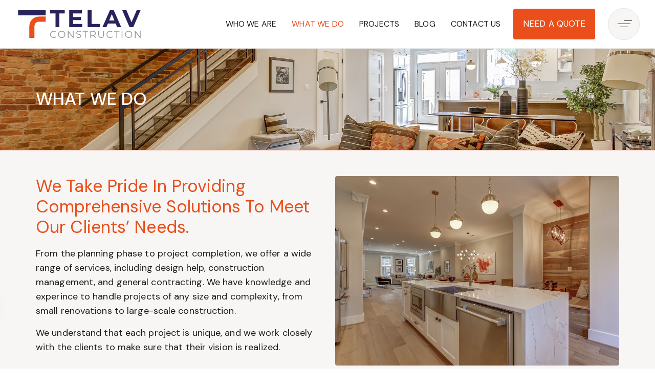

--- FILE ---
content_type: text/html; charset=UTF-8
request_url: https://telavconstruction.com/what-we-do/
body_size: 24349
content:
<!DOCTYPE html>
<html lang="en-US">
<head >

	<meta charset="UTF-8">
	<meta name="viewport" content="width=device-width, initial-scale=1.0" />
	<meta http-equiv="X-UA-Compatible" content="IE=edge">
	<link rel="profile" href="https://gmpg.org/xfn/11">
	<meta name="mobile-web-app-capable" content="yes">
<meta name="apple-mobile-web-app-capable" content="yes">
<meta name="apple-mobile-web-app-title" content="Telav Construction - ">
<link rel="pingback" href="https://telavconstruction.com/xmlrpc.php" />
<link rel="stylesheet" id="js_composer_front-css" href="https://telavconstruction.com/wp-content/plugins/liquid_js_composer/assets/css/js_composer.min.css?ver=6.9.0" type="text/css" media="all">			<script type="text/javascript">
			var WebFontConfig = WebFontConfig || {};
			WebFontConfig['active'] = function() {
				if ( typeof ( window.jQuery ) !== 'undefined' ) {
					jQuery(window).trigger('liquid_async_fonts_active');
				}
			};
			WebFontConfig['inactive'] = function() {
				if ( typeof ( window.jQuery ) !== 'undefined' ) {
					jQuery(window).trigger('liquid_async_fonts_inactive');
				}
			};
			</script>
			<meta name="robots" content="index, follow, max-image-preview:large, max-snippet:-1, max-video-preview:-1">
	<style>img:is([sizes="auto" i], [sizes^="auto," i]) { contain-intrinsic-size: 3000px 1500px }</style>
	
	<!-- This site is optimized with the Yoast SEO plugin v26.8 - https://yoast.com/product/yoast-seo-wordpress/ -->
	<title>What We Do - Telav Construction</title>
	<link rel="canonical" href="https://telavconstruction.com/what-we-do/">
	<meta property="og:locale" content="en_US">
	<meta property="og:type" content="article">
	<meta property="og:title" content="What We Do - Telav Construction">
	<meta property="og:url" content="https://telavconstruction.com/what-we-do/">
	<meta property="og:site_name" content="Telav Construction">
	<meta property="article:publisher" content="https://www.facebook.com/TelavConstruction?mibextid=LQQJ4d">
	<meta property="article:modified_time" content="2023-06-12T16:45:45+00:00">
	<meta name="twitter:card" content="summary_large_image">
	<meta name="twitter:label1" content="Est. reading time">
	<meta name="twitter:data1" content="18 minutes">
	<script type="application/ld+json" class="yoast-schema-graph">{"@context":"https://schema.org","@graph":[{"@type":"WebPage","@id":"https://telavconstruction.com/what-we-do/","url":"https://telavconstruction.com/what-we-do/","name":"What We Do - Telav Construction","isPartOf":{"@id":"https://telavconstruction.com/#website"},"datePublished":"2022-04-04T21:04:21+00:00","dateModified":"2023-06-12T16:45:45+00:00","breadcrumb":{"@id":"https://telavconstruction.com/what-we-do/#breadcrumb"},"inLanguage":"en-US","potentialAction":[{"@type":"ReadAction","target":["https://telavconstruction.com/what-we-do/"]}]},{"@type":"BreadcrumbList","@id":"https://telavconstruction.com/what-we-do/#breadcrumb","itemListElement":[{"@type":"ListItem","position":1,"name":"Home","item":"https://telavconstruction.com/"},{"@type":"ListItem","position":2,"name":"What We Do"}]},{"@type":"WebSite","@id":"https://telavconstruction.com/#website","url":"https://telavconstruction.com/","name":"Telav Construction","description":"","publisher":{"@id":"https://telavconstruction.com/#organization"},"potentialAction":[{"@type":"SearchAction","target":{"@type":"EntryPoint","urlTemplate":"https://telavconstruction.com/?s={search_term_string}"},"query-input":{"@type":"PropertyValueSpecification","valueRequired":true,"valueName":"search_term_string"}}],"inLanguage":"en-US"},{"@type":"Organization","@id":"https://telavconstruction.com/#organization","name":"Telav Construction","url":"https://telavconstruction.com/","logo":{"@type":"ImageObject","inLanguage":"en-US","@id":"https://telavconstruction.com/#/schema/logo/image/","url":"https://telavconstruction.com/wp-content/uploads/2023/01/telavconstruction.svg","contentUrl":"https://telavconstruction.com/wp-content/uploads/2023/01/telavconstruction.svg","width":373,"height":84,"caption":"Telav Construction"},"image":{"@id":"https://telavconstruction.com/#/schema/logo/image/"},"sameAs":["https://www.facebook.com/TelavConstruction?mibextid=LQQJ4d","https://www.instagram.com/telav_construction/?igshid=MjEwN2IyYWYwYw=="]}]}</script>
	<!-- / Yoast SEO plugin. -->


<link rel="dns-prefetch" href="//fonts.googleapis.com">
<link rel="preconnect" href="https://fonts.gstatic.com" crossorigin>
<link rel="preload" href="https://telavconstruction.com/wp-content/themes/hub/assets/vendors/liquid-icon/lqd-essentials/fonts/lqd-essentials.woff2" as="font" type="font/woff2" crossorigin><style id="classic-theme-styles-inline-css" type="text/css">
/*! This file is auto-generated */
.wp-block-button__link{color:#fff;background-color:#32373c;border-radius:9999px;box-shadow:none;text-decoration:none;padding:calc(.667em + 2px) calc(1.333em + 2px);font-size:1.125em}.wp-block-file__button{background:#32373c;color:#fff;text-decoration:none}
</style>
<style id="safe-svg-svg-icon-style-inline-css" type="text/css">
.safe-svg-cover{text-align:center}.safe-svg-cover .safe-svg-inside{display:inline-block;max-width:100%}.safe-svg-cover svg{fill:currentColor;height:100%;max-height:100%;max-width:100%;width:100%}

</style>
<style id="global-styles-inline-css" type="text/css">
:root{--wp--preset--aspect-ratio--square: 1;--wp--preset--aspect-ratio--4-3: 4/3;--wp--preset--aspect-ratio--3-4: 3/4;--wp--preset--aspect-ratio--3-2: 3/2;--wp--preset--aspect-ratio--2-3: 2/3;--wp--preset--aspect-ratio--16-9: 16/9;--wp--preset--aspect-ratio--9-16: 9/16;--wp--preset--color--black: #000000;--wp--preset--color--cyan-bluish-gray: #abb8c3;--wp--preset--color--white: #ffffff;--wp--preset--color--pale-pink: #f78da7;--wp--preset--color--vivid-red: #cf2e2e;--wp--preset--color--luminous-vivid-orange: #ff6900;--wp--preset--color--luminous-vivid-amber: #fcb900;--wp--preset--color--light-green-cyan: #7bdcb5;--wp--preset--color--vivid-green-cyan: #00d084;--wp--preset--color--pale-cyan-blue: #8ed1fc;--wp--preset--color--vivid-cyan-blue: #0693e3;--wp--preset--color--vivid-purple: #9b51e0;--wp--preset--gradient--vivid-cyan-blue-to-vivid-purple: linear-gradient(135deg,rgba(6,147,227,1) 0%,rgb(155,81,224) 100%);--wp--preset--gradient--light-green-cyan-to-vivid-green-cyan: linear-gradient(135deg,rgb(122,220,180) 0%,rgb(0,208,130) 100%);--wp--preset--gradient--luminous-vivid-amber-to-luminous-vivid-orange: linear-gradient(135deg,rgba(252,185,0,1) 0%,rgba(255,105,0,1) 100%);--wp--preset--gradient--luminous-vivid-orange-to-vivid-red: linear-gradient(135deg,rgba(255,105,0,1) 0%,rgb(207,46,46) 100%);--wp--preset--gradient--very-light-gray-to-cyan-bluish-gray: linear-gradient(135deg,rgb(238,238,238) 0%,rgb(169,184,195) 100%);--wp--preset--gradient--cool-to-warm-spectrum: linear-gradient(135deg,rgb(74,234,220) 0%,rgb(151,120,209) 20%,rgb(207,42,186) 40%,rgb(238,44,130) 60%,rgb(251,105,98) 80%,rgb(254,248,76) 100%);--wp--preset--gradient--blush-light-purple: linear-gradient(135deg,rgb(255,206,236) 0%,rgb(152,150,240) 100%);--wp--preset--gradient--blush-bordeaux: linear-gradient(135deg,rgb(254,205,165) 0%,rgb(254,45,45) 50%,rgb(107,0,62) 100%);--wp--preset--gradient--luminous-dusk: linear-gradient(135deg,rgb(255,203,112) 0%,rgb(199,81,192) 50%,rgb(65,88,208) 100%);--wp--preset--gradient--pale-ocean: linear-gradient(135deg,rgb(255,245,203) 0%,rgb(182,227,212) 50%,rgb(51,167,181) 100%);--wp--preset--gradient--electric-grass: linear-gradient(135deg,rgb(202,248,128) 0%,rgb(113,206,126) 100%);--wp--preset--gradient--midnight: linear-gradient(135deg,rgb(2,3,129) 0%,rgb(40,116,252) 100%);--wp--preset--font-size--small: 13px;--wp--preset--font-size--medium: 20px;--wp--preset--font-size--large: 36px;--wp--preset--font-size--x-large: 42px;--wp--preset--spacing--20: 0.44rem;--wp--preset--spacing--30: 0.67rem;--wp--preset--spacing--40: 1rem;--wp--preset--spacing--50: 1.5rem;--wp--preset--spacing--60: 2.25rem;--wp--preset--spacing--70: 3.38rem;--wp--preset--spacing--80: 5.06rem;--wp--preset--shadow--natural: 6px 6px 9px rgba(0, 0, 0, 0.2);--wp--preset--shadow--deep: 12px 12px 50px rgba(0, 0, 0, 0.4);--wp--preset--shadow--sharp: 6px 6px 0px rgba(0, 0, 0, 0.2);--wp--preset--shadow--outlined: 6px 6px 0px -3px rgba(255, 255, 255, 1), 6px 6px rgba(0, 0, 0, 1);--wp--preset--shadow--crisp: 6px 6px 0px rgba(0, 0, 0, 1);}:where(.is-layout-flex){gap: 0.5em;}:where(.is-layout-grid){gap: 0.5em;}body .is-layout-flex{display: flex;}.is-layout-flex{flex-wrap: wrap;align-items: center;}.is-layout-flex > :is(*, div){margin: 0;}body .is-layout-grid{display: grid;}.is-layout-grid > :is(*, div){margin: 0;}:where(.wp-block-columns.is-layout-flex){gap: 2em;}:where(.wp-block-columns.is-layout-grid){gap: 2em;}:where(.wp-block-post-template.is-layout-flex){gap: 1.25em;}:where(.wp-block-post-template.is-layout-grid){gap: 1.25em;}.has-black-color{color: var(--wp--preset--color--black) !important;}.has-cyan-bluish-gray-color{color: var(--wp--preset--color--cyan-bluish-gray) !important;}.has-white-color{color: var(--wp--preset--color--white) !important;}.has-pale-pink-color{color: var(--wp--preset--color--pale-pink) !important;}.has-vivid-red-color{color: var(--wp--preset--color--vivid-red) !important;}.has-luminous-vivid-orange-color{color: var(--wp--preset--color--luminous-vivid-orange) !important;}.has-luminous-vivid-amber-color{color: var(--wp--preset--color--luminous-vivid-amber) !important;}.has-light-green-cyan-color{color: var(--wp--preset--color--light-green-cyan) !important;}.has-vivid-green-cyan-color{color: var(--wp--preset--color--vivid-green-cyan) !important;}.has-pale-cyan-blue-color{color: var(--wp--preset--color--pale-cyan-blue) !important;}.has-vivid-cyan-blue-color{color: var(--wp--preset--color--vivid-cyan-blue) !important;}.has-vivid-purple-color{color: var(--wp--preset--color--vivid-purple) !important;}.has-black-background-color{background-color: var(--wp--preset--color--black) !important;}.has-cyan-bluish-gray-background-color{background-color: var(--wp--preset--color--cyan-bluish-gray) !important;}.has-white-background-color{background-color: var(--wp--preset--color--white) !important;}.has-pale-pink-background-color{background-color: var(--wp--preset--color--pale-pink) !important;}.has-vivid-red-background-color{background-color: var(--wp--preset--color--vivid-red) !important;}.has-luminous-vivid-orange-background-color{background-color: var(--wp--preset--color--luminous-vivid-orange) !important;}.has-luminous-vivid-amber-background-color{background-color: var(--wp--preset--color--luminous-vivid-amber) !important;}.has-light-green-cyan-background-color{background-color: var(--wp--preset--color--light-green-cyan) !important;}.has-vivid-green-cyan-background-color{background-color: var(--wp--preset--color--vivid-green-cyan) !important;}.has-pale-cyan-blue-background-color{background-color: var(--wp--preset--color--pale-cyan-blue) !important;}.has-vivid-cyan-blue-background-color{background-color: var(--wp--preset--color--vivid-cyan-blue) !important;}.has-vivid-purple-background-color{background-color: var(--wp--preset--color--vivid-purple) !important;}.has-black-border-color{border-color: var(--wp--preset--color--black) !important;}.has-cyan-bluish-gray-border-color{border-color: var(--wp--preset--color--cyan-bluish-gray) !important;}.has-white-border-color{border-color: var(--wp--preset--color--white) !important;}.has-pale-pink-border-color{border-color: var(--wp--preset--color--pale-pink) !important;}.has-vivid-red-border-color{border-color: var(--wp--preset--color--vivid-red) !important;}.has-luminous-vivid-orange-border-color{border-color: var(--wp--preset--color--luminous-vivid-orange) !important;}.has-luminous-vivid-amber-border-color{border-color: var(--wp--preset--color--luminous-vivid-amber) !important;}.has-light-green-cyan-border-color{border-color: var(--wp--preset--color--light-green-cyan) !important;}.has-vivid-green-cyan-border-color{border-color: var(--wp--preset--color--vivid-green-cyan) !important;}.has-pale-cyan-blue-border-color{border-color: var(--wp--preset--color--pale-cyan-blue) !important;}.has-vivid-cyan-blue-border-color{border-color: var(--wp--preset--color--vivid-cyan-blue) !important;}.has-vivid-purple-border-color{border-color: var(--wp--preset--color--vivid-purple) !important;}.has-vivid-cyan-blue-to-vivid-purple-gradient-background{background: var(--wp--preset--gradient--vivid-cyan-blue-to-vivid-purple) !important;}.has-light-green-cyan-to-vivid-green-cyan-gradient-background{background: var(--wp--preset--gradient--light-green-cyan-to-vivid-green-cyan) !important;}.has-luminous-vivid-amber-to-luminous-vivid-orange-gradient-background{background: var(--wp--preset--gradient--luminous-vivid-amber-to-luminous-vivid-orange) !important;}.has-luminous-vivid-orange-to-vivid-red-gradient-background{background: var(--wp--preset--gradient--luminous-vivid-orange-to-vivid-red) !important;}.has-very-light-gray-to-cyan-bluish-gray-gradient-background{background: var(--wp--preset--gradient--very-light-gray-to-cyan-bluish-gray) !important;}.has-cool-to-warm-spectrum-gradient-background{background: var(--wp--preset--gradient--cool-to-warm-spectrum) !important;}.has-blush-light-purple-gradient-background{background: var(--wp--preset--gradient--blush-light-purple) !important;}.has-blush-bordeaux-gradient-background{background: var(--wp--preset--gradient--blush-bordeaux) !important;}.has-luminous-dusk-gradient-background{background: var(--wp--preset--gradient--luminous-dusk) !important;}.has-pale-ocean-gradient-background{background: var(--wp--preset--gradient--pale-ocean) !important;}.has-electric-grass-gradient-background{background: var(--wp--preset--gradient--electric-grass) !important;}.has-midnight-gradient-background{background: var(--wp--preset--gradient--midnight) !important;}.has-small-font-size{font-size: var(--wp--preset--font-size--small) !important;}.has-medium-font-size{font-size: var(--wp--preset--font-size--medium) !important;}.has-large-font-size{font-size: var(--wp--preset--font-size--large) !important;}.has-x-large-font-size{font-size: var(--wp--preset--font-size--x-large) !important;}
:where(.wp-block-post-template.is-layout-flex){gap: 1.25em;}:where(.wp-block-post-template.is-layout-grid){gap: 1.25em;}
:where(.wp-block-columns.is-layout-flex){gap: 2em;}:where(.wp-block-columns.is-layout-grid){gap: 2em;}
:root :where(.wp-block-pullquote){font-size: 1.5em;line-height: 1.6;}
</style>

<style id="contact-form-7-inline-css" type="text/css">
.wpcf7 .wpcf7-recaptcha iframe {margin-bottom: 0;}.wpcf7 .wpcf7-recaptcha[data-align="center"] > div {margin: 0 auto;}.wpcf7 .wpcf7-recaptcha[data-align="right"] > div {margin: 0 0 0 auto;}
</style>
<link rel="stylesheet" id="redux-extendify-styles-css" href="https://telavconstruction.com/wp-content/plugins/hub-core/extras/redux-framework/redux-core/assets/css/extendify-utilities.css?ver=4.4.12.2" type="text/css" media="all">
<link rel="stylesheet" id="wp-components-css" href="https://telavconstruction.com/wp-includes/css/dist/components/style.min.css?ver=6.8.3" type="text/css" media="all">
<link rel="stylesheet" id="godaddy-styles-css" href="https://telavconstruction.com/wp-content/mu-plugins/vendor/wpex/godaddy-launch/includes/Dependencies/GoDaddy/Styles/build/latest.css?ver=2.0.2" type="text/css" media="all">
<link rel="stylesheet" id="bootstrap-css" href="https://telavconstruction.com/wp-content/themes/hub/assets/vendors/bootstrap/css/bootstrap.min.css" type="text/css" media="all">
<link rel="stylesheet" id="liquid-base-css" href="https://telavconstruction.com/wp-content/themes/hub/style.css" type="text/css" media="all">
<style id="liquid-base-inline-css" type="text/css">
.lqd-697318cd2f946{
			position: fixed;
			left: 0;
			bottom: 0;
			right: 0;
			margin: 0;
			padding: 1em 1.41575em;
			background-color: #3d9cd2;
			color: #fff;
			z-index: 9998;
			display: flex;
			justify-content: center;
			align-items: center;
			gap: 8px;
			a{color:#fff}
		}.lqd-697318cd2f946.err{
			background-color: #d63939;
		}
</style>
<link rel="stylesheet" id="liquid-theme-css" href="https://telavconstruction.com/wp-content/themes/hub/assets/css/theme.min.css" type="text/css" media="all">
<link rel="stylesheet" id="theme-responsive-min-css" href="https://telavconstruction.com/wp-content/themes/hub/assets/css/theme-responsive-min.min.css?ver=6.8.3" type="text/css" media="screen and (min-width: 1200px)">
<link rel="stylesheet" id="theme-responsive-max-css" href="https://telavconstruction.com/wp-content/themes/hub/assets/css/theme-responsive-max.min.css?ver=6.8.3" type="text/css" media="screen and (max-width: 1199px)">
<link rel="stylesheet" id="ld-gdpr-box-css" href="https://telavconstruction.com/wp-content/plugins/liquid-gdpr/assets/css/liquid-gdpr.min.css?ver=6.8.3" type="text/css" media="all">
<link rel="stylesheet" id="landinghub-core-css" href="https://telavconstruction.com/wp-content/plugins/hub-core/assets/css/landinghub-core.min.css?ver=6.8.3" type="text/css" media="all">
<link rel="preload" as="style" href="https://fonts.googleapis.com/css?family=DM%20Sans:500,400&amp;subset=latin&amp;display=swap&amp;ver=6.8.3"><link rel="stylesheet" href="https://fonts.googleapis.com/css?family=DM%20Sans:500,400&amp;subset=latin&amp;display=swap&amp;ver=6.8.3" media="print" onload="this.media='all'"><noscript><link rel="stylesheet" href="https://fonts.googleapis.com/css?family=DM%20Sans:500,400&amp;subset=latin&amp;display=swap&amp;ver=6.8.3"></noscript><link rel="stylesheet" id="liquid-generated-responsive-css" href="//telavconstruction.com/wp-content/uploads/liquid-styles/liquid-responsive-100.css?timestamp=1687862022&amp;ver=6.8.3" type="text/css" media="all">
<script type="text/javascript" src="https://telavconstruction.com/wp-includes/js/jquery/jquery.min.js?ver=3.7.1" id="jquery-core-js"></script>
<script type="text/javascript" src="https://telavconstruction.com/wp-includes/js/jquery/jquery-migrate.min.js?ver=3.4.1" id="jquery-migrate-js"></script>
<meta name="generator" content="Redux 4.4.12.2">	
		<link rel="shortcut icon" href="https://telavconstruction.com/wp-content/uploads/2022/02/fav-ico.png">
		
	<script type="text/javascript">
				window.liquidParams = {
					currentZIndex: 10,
					
					ccOuterSize: 35,
					ccActiveCircleBg: 1,
					ccActiveCircleBc: 1,
				};
				window.liquidIsElementor = false;
			</script><meta name="generator" content="Powered by WPBakery Page Builder - drag and drop page builder for WordPress.">
<link rel="icon" href="https://telavconstruction.com/wp-content/uploads/2022/02/cropped-fav-ico-32x32.png" sizes="32x32">
<link rel="icon" href="https://telavconstruction.com/wp-content/uploads/2022/02/cropped-fav-ico-192x192.png" sizes="192x192">
<link rel="apple-touch-icon" href="https://telavconstruction.com/wp-content/uploads/2022/02/cropped-fav-ico-180x180.png">
<meta name="msapplication-TileImage" content="https://telavconstruction.com/wp-content/uploads/2022/02/cropped-fav-ico-270x270.png">
<style id="liquid-stylesheet-inline-css" type="text/css">:root{--color-primary:#e94e1b;--color-secondary:#1d1d1d;--color-link:#e94e1b;--color-link-hover:#29235c;--lqd-cc-bg:#1d1d1d;--lqd-cc-bc:rgb(0, 0, 0);--lqd-cc-active-bw:2px;--lqd-cc-active-bg:rgb(255, 255, 255);--lqd-cc-active-bc:rgb(255, 255, 255);--lqd-cc-active-circle-txt:rgb(255, 255, 255);--lqd-cc-active-circle-color:#ef7651;--lqd-cc-active-arrow-color:#1d1d1d;}body{font-family:'DM Sans', sans-serif ;font-weight:400;line-height:28px;letter-spacing:0.1px;font-size:18px;color:#1d1d1d;}.btn{font-family:'DM Sans', sans-serif ;font-weight:400;text-transform:uppercase;line-height:26px;font-size:16px;}.lqd-post-content, .lqd-post-header .entry-excerpt{font-family:inherit;line-height:1.73em;font-size:19px;}.h1,h1{font-family:'DM Sans', Arial, Helvetica, sans-serif ;font-weight:500;line-height:1.1em;text-transform:uppercase;font-size:44px;color:#1d1d1d;}.h2,h2{font-family:'DM Sans', Arial, Helvetica, sans-serif ;font-weight:400;line-height:1.2em;text-transform:capitalize;font-size:34px;color:#1d1d1d;}.h3,h3{font-family:'DM Sans', Arial, Helvetica, sans-serif ;font-weight:400;line-height:1.20em;font-size:28px;color:#1d1d1d;}.h4,h4{font-family:'DM Sans', Arial, Helvetica, sans-serif ;font-weight:400;line-height:1.4em;font-size:19px;color:#1d1d1d;}.h5,h5{font-family:'DM Sans', Arial, Helvetica, sans-serif ;font-weight:400;line-height:1.68em;font-size:20px;color:#1d1d1d;}.h6,h6{font-family:'DM Sans', Arial, Helvetica, sans-serif ;font-weight:400;line-height:1.2em;font-size:16px;text-transform:uppercase;color:#1d1d1d;}.main-header .navbar-brand{max-width:240px;}.titlebar-inner h1{font-family:DM Sans;font-size:34px;font-weight:500;line-height:38px;letter-spacing:0.1px;color:#ffffff !important;}.titlebar-inner p{font-size:19px;font-weight:400;text-transform:capitalize;line-height:26px;color:#1d1d1d !important;}.titlebar-inner{padding-top:80px;padding-bottom:80px;}.titlebar{background-color:#f7f6f5;background-image:url( https://telavconstruction.com/wp-content/uploads/2023/08/page-title.jpg);background-repeat:no-repeat;background-size:cover;background-position:center center;}.titlebar > .titlebar-overlay.lqd-overlay{background:linear-gradient(90deg, rgba(0, 0, 0, 0.15) 0%, rgba(255,255,255,0) 50.35031847133758%);}.titlebar .titlebar-scroll-link{color:#ef7651;}#lqd-gdpr{padding:   ;border-radius:   ;}#lqd-gdpr .lqd-gdpr-accept{padding:   ;border-radius:   ;}section.vc_row{units:px;margin-bottom:0px;padding-bottom:0px;}@media screen and (min-width: 992px){body.has-sidebar #lqd-contents-wrap{padding-top:25px;}}@media ( min-width: 1200px ){.is-stuck .lqd-head-sec-wrap{background:rgb(255, 255, 255) !important;}.is-stuck .lqd-head-col > .header-module > p, .is-stuck .lqd-head-col > .header-module .nav-trigger, .is-stuck .lqd-head-col > .header-module .lqd-scrl-indc, .is-stuck .lqd-head-col > .header-module > .lqd-custom-menu, .is-stuck .lqd-head-col > .header-module > .btn-naked, .is-stuck .lqd-head-col > .header-module > .btn-underlined, .is-stuck .lqd-head-col > .header-module > .social-icon li a, .is-stuck .lqd-head-col > .header-module > .lqd-custom-menu > ul > li > a, .is-stuck .lqd-head-col > .header-module > .navbar-collapse .main-nav > li > a, .is-stuck .lqd-head-col > .header-module .ld-module-trigger .ld-module-trigger-txt, .is-stuck .lqd-head-col > .header-module .lqd-module-badge-outline .ld-module-trigger-count, .is-stuck .lqd-head-col > .header-module .ld-module-trigger-icon, .is-stuck .lqd-head-col > .header-module > .lqd-custom-menu .lqd-custom-menu-dropdown-btn{color:rgb(29, 29, 29);}.is-stuck .lqd-head-col > .header-module .nav-trigger.bordered .bars:before{border-color:rgb(29, 29, 29);}.is-stuck .lqd-head-col > .header-module .nav-trigger .bar, .is-stuck .lqd-head-col > .header-module .lqd-scrl-indc .lqd-scrl-indc-line{background:rgb(29, 29, 29);}.is-stuck .lqd-head-col > .header-module > .btn-naked:hover, .is-stuck .lqd-head-col > .header-module > .btn-underlined:hover, .is-stuck .lqd-head-col > .header-module > .social-icon li a:hover, .is-stuck .lqd-head-col > .header-module > .lqd-custom-menu > ul > li > a:hover, .is-stuck .lqd-head-col > .header-module > .navbar-collapse .main-nav > li > a:hover, .is-stuck .lqd-head-col > .header-module > .navbar-collapse .main-nav > li:hover > a, .is-stuck .lqd-head-col > .header-module > .navbar-collapse .main-nav > li.is-active > a, .is-stuck .lqd-head-col > .header-module > .navbar-collapse .main-nav > li.current-menu-ancestor > a, .is-stuck .lqd-head-col > .header-module > .navbar-collapse .main-nav > li.current_page_item > a, .is-stuck .lqd-head-col > .header-module > .navbar-collapse .main-nav > li.current-menu-item > a, .is-stuck .lqd-head-col > .header-module > .iconbox h3, .is-stuck .lqd-head-col > .header-module > .iconbox .iconbox-icon-container{color:rgb(233, 78, 27);}}@media screen and (max-width: 1199px){.main-header .navbar-header{background:rgb(255, 255, 255);}.main-header .ld-module-trigger, .main-header .ld-search-form .input-icon{color:#1d1d1d;}.main-header .nav-trigger .bar, .main-header .nav-trigger.style-2 .bar:before, .main-header .nav-trigger.style-2 .bar:after{background-color:#1d1d1d;}[data-mobile-nav-style=modern] .lqd-mobile-sec:before{background:rgb(247, 246, 245);}[data-mobile-nav-style=modern] .lqd-mobile-sec .navbar-collapse ul .nav-item-children > li > a, [data-mobile-nav-style=modern] .lqd-mobile-sec .navbar-collapse ul > li > a, [data-mobile-nav-style=modern] .lqd-mobile-sec .navbar-collapse ul.nav.main-nav .nav-item-children > li > a, [data-mobile-nav-style=modern] .lqd-mobile-sec .navbar-collapse ul.nav.main-nav > li > a, [data-mobile-nav-style=modern] .lqd-mobile-sec .submenu-expander, [data-mobile-nav-style=modern] .lqd-mobile-sec .megamenu .ld-fancy-heading > *, [data-mobile-nav-style=modern] .lqd-mobile-sec .navbar-collapse .nav-trigger{color:#e94e1b;}[data-mobile-nav-style=modern] .lqd-mobile-sec .navbar-collapse .nav-trigger .bar{background-color:#e94e1b;}[data-mobile-nav-style=modern] .lqd-mobile-sec .navbar-collapse ul .nav-item-children > li > a:hover, [data-mobile-nav-style=modern] .lqd-mobile-sec .navbar-collapse ul > li > a:hover, [data-mobile-nav-style=modern] .lqd-mobile-sec .navbar-collapse ul.nav.main-nav .nav-item-children > li > a:hover, [data-mobile-nav-style=modern] .lqd-mobile-sec .navbar-collapse ul.nav.main-nav > li > a:hover{color:#e94e1b;}[data-mobile-nav-style=modern] .lqd-mobile-sec .navbar-collapse .nav-trigger .bars{border-color:rgba( #e94e1b,,, 0.3);}[data-mobile-nav-scheme=dark] .lqd-mobile-sec .submenu-expander{background-color:rgba( #e94e1b,,, 0.05);}}/* Body */
b, strong {
    font-weight: 600;
}

.lqd-stickybar-wrap .lqd-head-col > .module-button .btn.no-rotate {
    transform: rotate(180deg) translateX(-40%);
    writing-mode: horizontal-tb;
    text-align: start;
}

/* Mobile Logo */
.lqd-mobile-sec .navbar-brand {
    padding: 15px 0;
}

[data-mobile-nav-trigger-alignment=right] .lqd-mobile-sec .navbar-brand-inner {
    margin-inline-end: -20px !important;
    width: 200px;
}

[data-mobile-nav-style=modern] .lqd-mobile-sec .navbar-collapse .nav-trigger .bars {
    border: 2px solid #ef7651;
    background: #ef7651;
}

@media screen and (max-width: 1199px){
[data-mobile-nav-style=modern] .lqd-mobile-sec:before {
    background: rgb(247, 246, 245);
    background-image: url(https://ixh7c9.p3cdn1.secureserver.net/wp-content/uploads/2023/03/pattern-1.png) !important;
}
}

.nav-trigger.bordered .bars:before {
    background: #f7f6f5;
}

@media screen and (min-width: 1200px){
.is-stuck .lqd-head-col>.header-module .nav-trigger.bordered .bars:before {
    opacity: .2;
}
}

.lqd-mobile-sec .main-nav>li>a {
    text-transform: uppercase;
}

/* Form */
.wpcf7-not-valid-tip {
    color: #ee7751;
    font-size: 15px;
    margin-top: 5px;
}

.wpcf7 form.sent .wpcf7-response-output {
    border-color: #46b450;
    text-align: center;
    width: 100%;
}

.wpcf7 form.invalid .wpcf7-response-output, .wpcf7 form.unaccepted .wpcf7-response-output, .wpcf7 form.payment-required .wpcf7-response-output {
    border-color: #ef7751;
}

.wpcf7 form .wpcf7-response-output {
    margin: 0em;
    padding: 7px;
}

.wpcf7 form.invalid .wpcf7-response-output, .wpcf7 form.unaccepted .wpcf7-response-output, .wpcf7 form.payment-required .wpcf7-response-output {
    border-color: #ef7751;
    text-align: center;
}

/* Portfolio */
.page-has-left-stickybar .container-fluid .lqd-pf-meta-nav-classic, .page-has-right-stickybar .container-fluid .lqd-pf-meta-nav-classic {
    padding-inline-start: 35px;
    padding-inline-end: 35px;
}

.lqd-pf-meta-nav {
    border-top: 0px solid #e2e2e2;
    border-bottom: 0px solid #e2e2e2;
}

.lqd-pf-single-meta-part>p:first-of-type {
    opacity: 100;
    color: #E94E1B;
}

ul.pagination .page-numbers {
    width: 55px;
    height: 55px;
    border-radius: 90px;
    background: #ffffff;
    border: 1px solid #e94e1b;
    font-weight: 400;
    font-size: 17px;
}

.page-links, ul.pagination {
    display: block;
}

.lqd-pf-overlay-bg {
    background: linear-gradient(to bottom right, rgb(239 118 81 / 90%) 0%, rgb(239 79 31 / 90%) 100%);
}

/* Blog */
.lqd-blog-post-style-1 .related-posts, .lqd-blog-post-style-2 .related-posts, .lqd-blog-post-style-7 .related-posts {
    margin-top: 0px;
    margin-bottom: 0px;
}

.related-posts {
    margin-bottom: 0 !important;
    background: #ffffff !important;
    padding: 40px 0 10px 0 !important;
    border-top: 1px solid #f5c4b4 !important;
}

.related-posts-title {
    font-weight: 400 !important;
    color: #e94e1b !important;
    text-transform: capitalize !important;
    font-size: 34px !important;
}

.related-posts {
    margin-bottom: -55px;
    background: #F1F5F6;
    padding: 40px 0 20px 0;
}

.related-posts-title {
    margin-bottom: 1em;
}

.lqd-blog-post-style-3 .lqd-post-cover {
    padding: 60px 15px;
}

.lqd-blog-post-style-3 .blog-post-footer {
    padding-top: 0px;
    border-top: 0px solid #c3c3c3;
}

@media screen and (min-width: 1200px){
.lqd-blog-post-style-3 .lqd-post-cover {
    width: 1220px;
}
}

@media screen and (min-width: 768px){
.blog-post-footer, .comments-area .comment-form, .comments-area .comment-list, .comments-area .comment-reply-title, .lqd-blog-post-style-4 .related-posts, .lqd-blog-post-style-6 .related-posts{
    max-width: 1350px;
}
}

/* Page Title */
.titlebar-inner {
    border-bottom: 1px solid #f6c4b4;
}

.titlebar-inner p, .titlebar-inner .titlebar-scroll-link {
    opacity: 1;
}

/* Carousel */
.ld-lazyload.loaded {
    border-radius: 5px;
}

.iconbox-filled.iconbox-side {
    padding: 30px 1%;
}

.iconbox-shadow {
    box-shadow: none;
}

/* Close Button */
.lity-close {
    color: #e94e1b !important;
}

/* Site Full Button */
.btn > span:not(.btn-icon):not(.btn-txt) {
    padding: 1.15em 1.1em;
}</style><style type="text/css" data-type="vc_custom-css">/* Sticky How It's Works */
.lqd-css-sticky.vc_row {
    top: 140px;
}

.iconbox {
    font-size: 15px;
    line-height:25px;
}

.testi {
   max-width:70%;
   margin: 0 auto;
}</style><style type="text/css" data-type="vc_shortcodes-custom-css">.vc_custom_1679482301852{border-bottom-width: 1px !important;padding-top: 30px !important;padding-bottom: 10px !important;background-color: #f7f6f5 !important;background-position: center !important;background-repeat: no-repeat !important;background-size: contain !important;border-bottom-color: #f6c4b4 !important;border-bottom-style: solid !important;}.vc_custom_1680204680284{border-top-width: 1px !important;border-right-width: 1px !important;border-bottom-width: 1px !important;border-left-width: 1px !important;background-color: #f7f6f5 !important;border-left-color: #f5c4b4 !important;border-left-style: solid !important;border-right-color: #f5c4b4 !important;border-right-style: solid !important;border-top-color: #f5c4b4 !important;border-top-style: solid !important;border-bottom-color: #f5c4b4 !important;border-bottom-style: solid !important;}.vc_custom_1680204685923{background-color: #ffffff !important;}.vc_custom_1680204692574{border-top-width: 1px !important;border-right-width: 1px !important;border-bottom-width: 1px !important;border-left-width: 1px !important;background-color: #f7f6f5 !important;border-left-color: #f5c4b4 !important;border-left-style: solid !important;border-right-color: #f5c4b4 !important;border-right-style: solid !important;border-top-color: #f5c4b4 !important;border-top-style: solid !important;border-bottom-color: #f5c4b4 !important;border-bottom-style: solid !important;}.vc_custom_1680549791715{padding-top: 40px !important;background-color: #ffffff !important;background-position: center !important;background-repeat: no-repeat !important;background-size: contain !important;}.vc_custom_1679524541429{padding-top: 50px !important;padding-bottom: 40px !important;background-position: center !important;background-repeat: no-repeat !important;background-size: contain !important;}.vc_custom_1679524549532{border-top-width: 1px !important;border-bottom-width: 1px !important;padding-top: 50px !important;padding-bottom: 50px !important;background-color: #f6f5f4 !important;background-position: center !important;background-repeat: no-repeat !important;background-size: contain !important;border-top-color: #f6c4b4 !important;border-top-style: solid !important;border-bottom-color: #f6c4b4 !important;border-bottom-style: solid !important;}.vc_custom_1679524557955{padding-top: 50px !important;padding-bottom: 40px !important;background-color: #ffffff !important;background-position: center !important;background-repeat: no-repeat !important;background-size: contain !important;}.vc_custom_1679524563277{border-top-width: 1px !important;border-bottom-width: 1px !important;padding-top: 50px !important;padding-bottom: 40px !important;background-color: #f6f5f4 !important;background-position: center !important;background-repeat: no-repeat !important;background-size: contain !important;border-top-color: #f6c4b4 !important;border-top-style: solid !important;border-bottom-color: #f6c4b4 !important;border-bottom-style: solid !important;}.vc_custom_1679266150205{padding-top: 20px !important;padding-bottom: 20px !important;}.vc_custom_1680436385038{padding-top: 30vw !important;padding-bottom: 30vw !important;background-image: url(https://telavconstruction.com/wp-content/uploads/2023/03/Home-Remodeling.jpg?id=10269) !important;background-position: center !important;background-repeat: no-repeat !important;background-size: cover !important;}.vc_custom_1680204836858{padding-top: 60px !important;padding-right: 15px !important;padding-bottom: 30px !important;padding-left: 15px !important;background-color: #ffffff !important;}.vc_custom_1679778027581{margin-bottom: 15px !important;}.vc_custom_1679778013307{margin-bottom: 15px !important;}.vc_custom_1679778003890{margin-bottom: 15px !important;}.vc_custom_1679778036467{margin-bottom: 15px !important;}.vc_custom_1679777744452{margin-bottom: 15px !important;}.vc_custom_1686588280943{margin-bottom: 15px !important;}.vc_custom_1680204843526{padding-top: 60px !important;padding-right: 15px !important;padding-bottom: 30px !important;padding-left: 15px !important;background-color: #f7f6f5 !important;}.vc_custom_1680204922349{padding-top: 30vw !important;padding-bottom: 30vw !important;background-image: url(https://telavconstruction.com/wp-content/uploads/2023/03/Kitchen-Remodeling.jpg?id=10268) !important;background-position: center !important;background-repeat: no-repeat !important;background-size: cover !important;}.vc_custom_1679777985538{margin-bottom: 15px !important;}.vc_custom_1679777979041{margin-bottom: 15px !important;}.vc_custom_1679777993525{margin-bottom: 15px !important;}.vc_custom_1680204938771{padding-top: 30vw !important;padding-bottom: 30vw !important;background-image: url(https://telavconstruction.com/wp-content/uploads/2023/03/Bathroom-Remodeling.jpg?id=10271) !important;background-position: center !important;background-repeat: no-repeat !important;background-size: cover !important;}.vc_custom_1680204849462{padding-top: 60px !important;padding-right: 15px !important;padding-bottom: 30px !important;padding-left: 15px !important;background-color: #ffffff !important;}.vc_custom_1679777936799{margin-bottom: 15px !important;}.vc_custom_1679777947287{margin-bottom: 15px !important;}.vc_custom_1679777956901{margin-bottom: 15px !important;}.vc_custom_1679777968350{margin-bottom: 15px !important;}.vc_custom_1680204854629{padding-top: 60px !important;padding-right: 15px !important;padding-bottom: 30px !important;padding-left: 15px !important;background-color: #f7f6f5 !important;}.vc_custom_1680204943689{padding-top: 30vw !important;padding-bottom: 30vw !important;background-image: url(https://telavconstruction.com/wp-content/uploads/2023/03/Roofing-1.jpg?id=10277) !important;background-position: center !important;background-repeat: no-repeat !important;background-size: cover !important;}.vc_custom_1679778111947{margin-bottom: 15px !important;}.vc_custom_1679778122926{margin-bottom: 15px !important;}.vc_custom_1679778131870{margin-bottom: 15px !important;}.vc_custom_1679778149182{margin-bottom: 15px !important;}.vc_custom_1679778161771{margin-bottom: 15px !important;}.vc_custom_1679778173422{margin-bottom: 15px !important;}.vc_custom_1679254775077{padding-bottom: 30px !important;}.vc_custom_1680548835774{margin-bottom: 30px !important;}.vc_custom_1679254875899{padding-top: 30px !important;padding-right: 30px !important;padding-bottom: 30px !important;padding-left: 30px !important;background-color: #f6f5f4 !important;border-radius: 5px !important;}.vc_custom_1680549180401{border-top-width: 2px !important;border-right-width: 2px !important;border-bottom-width: 2px !important;border-left-width: 2px !important;border-left-color: #f6f5f4 !important;border-left-style: solid !important;border-right-color: #f6f5f4 !important;border-right-style: solid !important;border-top-color: #f6f5f4 !important;border-top-style: solid !important;border-bottom-color: #f6f5f4 !important;border-bottom-style: solid !important;}.vc_custom_1679254886826{margin-bottom: 30px !important;}.vc_custom_1679254875899{padding-top: 30px !important;padding-right: 30px !important;padding-bottom: 30px !important;padding-left: 30px !important;background-color: #f6f5f4 !important;border-radius: 5px !important;}.vc_custom_1680549305772{border-top-width: 2px !important;border-right-width: 2px !important;border-bottom-width: 2px !important;border-left-width: 2px !important;border-left-color: #f6f5f4 !important;border-left-style: solid !important;border-right-color: #f6f5f4 !important;border-right-style: solid !important;border-top-color: #f6f5f4 !important;border-top-style: solid !important;border-bottom-color: #f6f5f4 !important;border-bottom-style: solid !important;}.vc_custom_1679254886826{margin-bottom: 30px !important;}.vc_custom_1679254875899{padding-top: 30px !important;padding-right: 30px !important;padding-bottom: 30px !important;padding-left: 30px !important;background-color: #f6f5f4 !important;border-radius: 5px !important;}.vc_custom_1680549362591{border-top-width: 2px !important;border-right-width: 2px !important;border-bottom-width: 2px !important;border-left-width: 2px !important;border-left-color: #f6f5f4 !important;border-left-style: solid !important;border-right-color: #f6f5f4 !important;border-right-style: solid !important;border-top-color: #f6f5f4 !important;border-top-style: solid !important;border-bottom-color: #f6f5f4 !important;border-bottom-style: solid !important;}.vc_custom_1679506260929{margin-bottom: 20px !important;}.vc_custom_1679479359727{border-radius: 5px !important;}.vc_custom_1679506269489{margin-bottom: 20px !important;}.vc_custom_1679506277714{margin-bottom: 20px !important;}.vc_custom_1679506285360{margin-bottom: 20px !important;}.vc_custom_1679479407410{border-radius: 5px !important;}.vc_custom_1679506304507{margin-bottom: 20px !important;}.vc_custom_1679506312866{margin-bottom: 20px !important;}.vc_custom_1679506319128{margin-bottom: 20px !important;}.vc_custom_1679506326385{margin-bottom: 20px !important;}.vc_custom_1679506372926{margin-bottom: 20px !important;}.vc_custom_1679506379268{margin-bottom: 20px !important;}.vc_custom_1679479905325{border-radius: 5px !important;}.vc_custom_1679506386956{margin-bottom: 20px !important;}.vc_custom_1679506393933{margin-bottom: 20px !important;}.vc_custom_1679479221468{margin-bottom: 20px !important;}.vc_custom_1679479228855{margin-bottom: 20px !important;}.vc_custom_1679479236376{margin-bottom: 20px !important;}.vc_custom_1679479242765{margin-bottom: 20px !important;}.vc_custom_1679479250009{margin-bottom: 20px !important;}.vc_custom_1679479257120{margin-bottom: 20px !important;}.vc_custom_1679479475447{border-radius: 5px !important;}.vc_custom_1679506405039{margin-bottom: 20px !important;}.vc_custom_1679506411956{margin-bottom: 20px !important;}.vc_custom_1679506418090{margin-bottom: 20px !important;}.vc_custom_1679506426128{margin-bottom: 20px !important;}</style><noscript><style> .wpb_animate_when_almost_visible { opacity: 1; }</style></noscript><style type="text/css" data-type="vc_custom-css">.btn-bordered:hover, .btn-solid:hover {
    transform: translate3d(0, 0, 0);
    box-shadow: 0 12px 28px rgb(0 0 0 / 0%);
}

@media screen and (max-width: 1199px){
.main-header .navbar-header {
    background: rgb(255, 255, 255);
    border-bottom:1px solid #F8F7F6 !important;
}
}

/* Modal Box */
.lqd-modal {
    padding: 25px 1em;
}

.ld-module-sd>.ld-module-dropdown.is-active .ld-sd-wrap {
    background: #F7F6F5 !important;
    background-image: url(https://telavconstruction.com/wp-content/uploads/2023/03/pattern-1.png) !important;
}

.lqd-lity[data-modal-type=box] {
    height: 430px;
}

.lqd-lity[data-modal-type=box] .lqd-lity-close:hover {
    background-color: #e94e1b;
}</style><style type="text/css" data-type="vc_shortcodes-custom-css">.vc_custom_1686094437341{border-bottom-width: 0px !important;padding-right: 20px !important;padding-left: 20px !important;background-color: rgba(255,255,255,0.8) !important;*background-color: rgb(255,255,255) !important;border-bottom-color: #efefef !important;border-bottom-style: solid !important;}.vc_custom_1678747093984{padding-bottom: 80px !important;padding-left: 80px !important;}.vc_custom_1668278164496{padding-right: 0px !important;}.vc_custom_1679507687846{margin-top: 35px !important;margin-bottom: 35px !important;}.vc_custom_1679495235115{margin-top: 35px !important;margin-bottom: 35px !important;}.vc_custom_1679482950798{margin-top: 0px !important;margin-bottom: 30px !important;}.vc_custom_1679483566499{margin-top: 20px !important;margin-bottom: 20px !important;}</style><style type="text/css" data-type="vc_shortcodes-custom-css">.vc_custom_1748286417566{border-top-width: 1px !important;padding-top: 60px !important;padding-bottom: 60px !important;background: #dbe0e5 url(https://telavconstruction.com/wp-content/uploads/2022/05/Pattern-export.svg?id=830) !important;background-position: 0 0 !important;background-repeat: repeat !important;border-top-color: #ffffff !important;border-top-style: solid !important;}.vc_custom_1748268682399{border-bottom-width: 1px !important;padding-top: 50px !important;padding-bottom: 50px !important;border-bottom-color: #f6c4b4 !important;border-bottom-style: solid !important;}.vc_custom_1679495702818{padding-top: 20px !important;padding-bottom: 20px !important;background-color: #f2f1ef !important;}.vc_custom_1748286495458{padding-top: 3% !important;padding-right: 5% !important;padding-bottom: 3% !important;padding-left: 5% !important;background-color: #f7f6f5 !important;border-radius: 5px !important;}.vc_custom_1713013621722{padding-bottom: 15px !important;}</style><noscript><style id="rocket-lazyload-nojs-css">.rll-youtube-player, [data-lazy-src]{display:none !important;}</style></noscript>


<body class="wp-singular page-template-default page page-id-450 wp-embed-responsive wp-theme-hub site-wide-layout page-has-left-stickybar wpb-js-composer js-comp-ver-6.9.0 vc_responsive" dir="ltr" itemscope="itemscope" itemtype="http://schema.org/WebPage" data-mobile-nav-breakpoint="1199" data-mobile-nav-style="modern" data-mobile-nav-scheme="dark" data-mobile-nav-trigger-alignment="right" data-mobile-header-scheme="custom" data-mobile-logo-alignment="default" data-overlay-onmobile="false">
	
	
	<div><div class="screen-reader-text">Skip links</div><ul class="liquid-skip-link screen-reader-text"><li><a href="#primary-nav" class="screen-reader-shortcut"> Skip to primary navigation</a></li><li><a href="#lqd-site-content" class="screen-reader-shortcut"> Skip to content</a></li></ul></div>

	<div id="wrap">

		<div class="lqd-sticky-placeholder d-none"></div><header class="header site-header main-header    is-not-stuck" data-sticky-header="true" data-sticky-values-measured="false" data-sticky-options='{"disableOnMobile":true}' id="header" itemscope="itemscope" itemtype="http://schema.org/WPHeader">
    
    <style> @media (min-width: 992px) { .liquid-row-responsive-697318cd5bfda {border-bottom-width:1px !important;  }  }   </style><div class="lqd-head-sec-wrap pos-rel    vc_custom_1686094437341  liquid-row-responsive-697318cd5bfda" style="">
						<div class="lqd-head-sec container-fluid d-flex align-items-stretch"><div class="col lqd-head-col  "><style>.ld_header_image_697318cd5c196{padding-top:20px;padding-bottom:20px;}.is-stuck .ld_header_image_697318cd5c196{padding-top:20px;padding-bottom:20px;}</style>
<div id="ld_header_image_697318cd5c196" class="header-module module-logo no-rotate navbar-brand-plain ld_header_image_697318cd5c196">

	<a class="navbar-brand" href="https://telavconstruction.com/" rel="home"><span class="navbar-brand-inner">   <img class="logo-sticky" src="https://telavconstruction.com/wp-content/uploads/2023/01/telavconstruction.svg" alt="Telav Construction"> <img class="logo-default" src="https://telavconstruction.com/wp-content/uploads/2023/01/telavconstruction.svg" alt="Telav Construction"></span></a>		
</div><!-- /.navbar-header --></div><div class="col-auto lqd-head-col vc_custom_1668278164496 "><style>.ld_header_menu_697318cd5c588 > li > a{font-size:16px;letter-spacing:0.01em;text-transform:uppercase;}.ld_header_menu_697318cd5c588 > li > a, .navbar-fullscreen .ld_header_menu_697318cd5c588 > li > a{color:rgb(29, 29, 29);}.ld_header_menu_697318cd5c588 > li:hover > a, .navbar-fullscreen .ld_header_menu_697318cd5c588 > li > a:hover{color:rgb(233, 78, 27);}.ld_header_menu_697318cd5c588 > li.is-active > a, .ld_header_menu_697318cd5c588 > li.current_page_item > a, .ld_header_menu_697318cd5c588 > li.current-menu-item > a, .ld_header_menu_697318cd5c588 > li.current-menu-ancestor > a, .navbar-fullscreen .ld_header_menu_697318cd5c588 > li.is-active > a, .navbar-fullscreen .ld_header_menu_697318cd5c588 > li.current_page_item > a, .navbar-fullscreen .ld_header_menu_697318cd5c588 > li.current-menu-item > a, .navbar-fullscreen .ld_header_menu_697318cd5c588 > li.current-menu-ancestor > a{color:#e94e1b;}.ld_header_menu_697318cd5c588{--lqd-menu-items-top-padding:0px;--lqd-menu-items-right-padding:0px;--lqd-menu-items-bottom-padding:0px;--lqd-menu-items-left-padding:30px;}</style><div class="header-module module-primary-nav pos-stc">
	<div class="collapse navbar-collapse lqd-submenu-default-style  " id="main-header-collapse" aria-expanded="false" role="navigation">
	<ul id="primary-nav" class="main-nav lqd-menu-counter-right ld_header_menu_697318cd5c588 main-nav-hover-default nav align-items-lg-stretch justify-content-lg-end" data-submenu-options='{"toggleType":"fade","handler":"mouse-in-out"}'><li id="menu-item-1159" class="menu-item menu-item-type-post_type menu-item-object-page menu-item-1159"><a href="https://telavconstruction.com/who-we-are/">Who We Are</a></li>
<li id="menu-item-12318" class="menu-item menu-item-type-post_type menu-item-object-page current-menu-item page_item page-item-450 current_page_item menu-item-has-children menu-item-12318"><a href="https://telavconstruction.com/what-we-do/" aria-current="page">What We Do<span class="submenu-expander pos-abs"><svg xmlns="http://www.w3.org/2000/svg" width="21" height="32" viewbox="0 0 21 32" style="width: 1em; height: 1em;"><path fill="currentColor" d="M10.5 18.375l7.938-7.938c.562-.562 1.562-.562 2.125 0s.562 1.563 0 2.126l-9 9c-.563.562-1.5.625-2.063.062L.437 12.562C.126 12.25 0 11.876 0 11.5s.125-.75.438-1.063c.562-.562 1.562-.562 2.124 0z"></path></svg></span></a>
<ul class="nav-item-children">
	<li id="menu-item-12319" class="menu-item menu-item-type-post_type menu-item-object-page menu-item-12319"><a href="https://telavconstruction.com/home-remodeling/">Home Remodeling</a></li>
	<li id="menu-item-12320" class="menu-item menu-item-type-post_type menu-item-object-page menu-item-12320"><a href="https://telavconstruction.com/kitchen-remodeling/">Kitchen Remodeling</a></li>
	<li id="menu-item-12322" class="menu-item menu-item-type-post_type menu-item-object-page menu-item-12322"><a href="https://telavconstruction.com/bathroom-remodeling/">Bath Remodeling</a></li>
	<li id="menu-item-12326" class="menu-item menu-item-type-post_type menu-item-object-page menu-item-12326"><a href="https://telavconstruction.com/basement-finishing/">Basement Finishing</a></li>
	<li id="menu-item-12330" class="menu-item menu-item-type-post_type menu-item-object-page menu-item-12330"><a href="https://telavconstruction.com/room-addition/">Room Addition</a></li>
	<li id="menu-item-12321" class="menu-item menu-item-type-post_type menu-item-object-page menu-item-12321"><a href="https://telavconstruction.com/roofing/">Roofing</a></li>
</ul>
</li>
<li id="menu-item-626" class="menu-item menu-item-type-post_type menu-item-object-page menu-item-626"><a href="https://telavconstruction.com/projects/">Projects</a></li>
<li id="menu-item-1162" class="menu-item menu-item-type-post_type menu-item-object-page menu-item-1162"><a href="https://telavconstruction.com/blog/">Blog</a></li>
<li id="menu-item-825" class="menu-item menu-item-type-post_type menu-item-object-page menu-item-825"><a href="https://telavconstruction.com/contact-us/">Contact Us</a></li>
</ul>	</div><!-- /.navbar-collapse -->
</div><!-- /.header-module --><div class="header-module module-button">
	<style>.ld_button_697318cd5f9b2.btn-icon-solid .btn-icon{background:#e94e1b;}.ld_button_697318cd5f9b2.btn-icon-circle.btn-icon-ripple .btn-icon:before{border-color:#e94e1b;}.ld_button_697318cd5f9b2.btn-icon-solid:hover .btn-icon{background:#29235c;}.ld_button_697318cd5f9b2{background-color:#e94e1b;border-color:#e94e1b;color:rgb(255, 255, 255);}.ld_button_697318cd5f9b2:hover{background-color:#29235c;border-color:#29235c;color:rgb(255, 255, 255);}.ld_button_697318cd5f9b2 .btn-gradient-bg-hover{background:-webkit-linear-gradient(to right, #29235c 0%, #29235c 100%);background:linear-gradient(to right, #29235c 0%, #29235c 100%);}.ld_button_697318cd5f9b2 .btn-gradient-border defs stop:first-child{stop-color:#e94e1b;}.ld_button_697318cd5f9b2 .btn-gradient-border defs stop:last-child{stop-color:#e94e1b;}.ld_button_697318cd5f9b2:hover .btn-gradient-border defs stop:first-child{stop-color:#29235c;}.ld_button_697318cd5f9b2:hover .btn-gradient-border defs stop:last-child{stop-color:#29235c;}.ld_button_697318cd5f9b2 {font-size:17px; } .ld_button_697318cd5f9b2 {line-height:1.25em; } .ld_button_697318cd5f9b2 {--element-line-height:1.25em; } .ld_button_697318cd5f9b2 {font-size:17px; } .ld_button_697318cd5f9b2 {line-height:1.25em; } .ld_button_697318cd5f9b2 {--element-line-height:1.25em; } .ld_button_697318cd5f9b2 {font-size:17px; } .ld_button_697318cd5f9b2 {line-height:1.25em; } .ld_button_697318cd5f9b2 {--element-line-height:1.25em; } </style><a href="https://telavconstruction.com/need-a-quote/" title="Need A Quote" class="btn btn-solid btn-md round border-none btn-has-label ld_header_button_697318cd5f565 ld_button_697318cd5f9b2">
	<span>
	
					<span class="btn-txt" data-text="Need A Quote">Need A Quote</span>
		
					</span>
</a>
</div><style>.ld_header_sidedrawer_697318cd61e06 .bar{background:#1d1d1d;}.ld_header_sidedrawer_697318cd61e06{color:#1d1d1d;}.ld_header_sidedrawer_697318cd61e06:hover .bar{background:#e94e1b;}.ld_header_sidedrawer_697318cd61e06:hover{color:#e94e1b;}.ld_header_sidedrawer_697318cd61e06.is-active .bar{background:#e94e1b;}.ld_header_sidedrawer_697318cd61e06.is-active{color:#e94e1b;}.ld_header_sidedrawer_697318cd61e06.bordered .bars{border-color:#e94e1b;}.ld_header_sidedrawer_697318cd61e06.bordered:hover .bars{border-color:#29235c;}.ld_header_sidedrawer_697318cd61e06.bordered.is-active .bars{border-color:#e94e1b;}.ld_header_sidedrawer_697318cd61e06.ld-module-dropdown{width:445px;}</style>

<div class="ld-module-sd header-module ld-module-sd-hover no-rotate ld-module-sd-right">

	<button class="nav-trigger style-1 bordered circle txt-right collapsed ld_header_sidedrawer_697318cd61e06" role="button" type="button" data-ld-toggle="true" data-toggle="collapse" data-bs-toggle="collapse" data-target="#ld_header_sidedrawer_697318cd61e06" data-bs-target="#ld_header_sidedrawer_697318cd61e06" aria-expanded="false" aria-controls="ld_header_sidedrawer_697318cd61e06">

		<span class="bars">
			<span class="bars-inner">
				<span class="bar"></span>
				<span class="bar"></span>
				<span class="bar"></span>
							</span>
		</span>
		
	</button>

	<div class="ld-module-dropdown collapse ld_header_sidedrawer_697318cd61e06" aria-expanded="false" id="ld_header_sidedrawer_697318cd61e06">
		<div class="ld-sd-wrap">

			<div class="ld-sd-inner justify-content-center">
				<p>
</p><div id="ld_header_image_697318cd62323" class="header-module module-logo no-rotate navbar-brand-plain ld_header_image_697318cd62323">

	<a class="navbar-brand" href="https://telavconstruction.com/" rel="home"><span class="navbar-brand-inner">   <img class="logo-sticky" src="https://telavconstruction.com/wp-content/uploads/2023/01/telavconstruction.svg" alt="Telav Construction"> <img class="logo-default" src="https://telavconstruction.com/wp-content/uploads/2023/01/telavconstruction.svg" alt="Telav Construction"></span></a>		
</div><!-- /.navbar-header --><div class="vc_separator wpb_content_element vc_separator_align_center vc_sep_width_100 vc_sep_pos_align_center vc_separator_no_text vc_custom_1679507687846  vc_custom_1679507687846"><span class="vc_sep_holder vc_sep_holder_l"><span style="border-color:rgb(246, 196, 180);" class="vc_sep_line"></span></span><span class="vc_sep_holder vc_sep_holder_r"><span style="border-color:rgb(246, 196, 180);" class="vc_sep_line"></span></span>
</div><style>.ld_fancy_heading_697318cd63eb5 h5{color:#e94e1b;}.ld_fancy_heading_697318cd63eb5 h5 {margin-bottom:2.25em !important;  } .ld_fancy_heading_697318cd63eb5 .lqd-highlight-inner{height:0.275em!important;bottom:0px!important;}.ld_fancy_heading_697318cd63eb5 h5 {margin-bottom:2.25em !important;  } </style><div class="ld-fancy-heading text-uppercase ld_fancy_heading_697318cd63eb5">
	<h5 class="ld-fh-element lqd-highlight-underline lqd-highlight-grow-left text-decoration-default">  Need Help?</h5></div><style>.ld_fancy_heading_697318cd650e9 h6 {margin-bottom:1em !important;  } .ld_fancy_heading_697318cd650e9 .lqd-highlight-inner{height:0.275em!important;bottom:0px!important;}.ld_fancy_heading_697318cd650e9 h6 {margin-bottom:1em !important;  } </style><div class="ld-fancy-heading ld_fancy_heading_697318cd650e9">
	<h6 class="ld-fh-element lqd-highlight-underline lqd-highlight-grow-left text-decoration-default">  Email us directly</h6></div><style>.ld_fancy_heading_697318cd67118 p {margin-bottom:2em !important;  } .ld_fancy_heading_697318cd67118 .lqd-highlight-inner{height:0.275em!important;bottom:0px!important;}.ld_fancy_heading_697318cd67118 p {margin-bottom:2em !important;  } </style><div class="ld-fancy-heading ld_fancy_heading_697318cd67118">
	<p class="ld-fh-element lqd-highlight-underline lqd-highlight-grow-left text-decoration-default">  <a href="mailto:info@telavconstruction.com" target="_blank" rel="noopener">info@telavconstruction.com</a></p></div><style>.ld_fancy_heading_697318cd67e73 h6 {margin-bottom:1em !important;  } .ld_fancy_heading_697318cd67e73 .lqd-highlight-inner{height:0.275em!important;bottom:0px!important;}.ld_fancy_heading_697318cd67e73 h6 {margin-bottom:1em !important;  } </style><div class="ld-fancy-heading text-uppercase ld_fancy_heading_697318cd67e73">
	<h6 class="ld-fh-element lqd-highlight-underline lqd-highlight-grow-left text-decoration-default">  Social Network</h6></div><style>.ld_social_icons_697318cd67f78{font-size:20px;}.ld_social_icons_697318cd67f78 a{width:47px !important;height:47px !important;}.ld_social_icons_697318cd67f78 li a{color:#e94e1b!important;border-color:#e94e1b!important;background-color:rgba(255, 255, 255, 0)!important;}.ld_social_icons_697318cd67f78 li a:hover{border-color:rgba(0, 0, 0, 0)!important;color:rgb(255, 255, 255)!important;background-color:#e94e1b!important;}</style><ul class="social-icon social-icon-shaped social-icon-circle social-icon-border-1 social-icon-lg ld_social_icons_697318cd67f78" id="ld_social_icons_697318cd67f78">
<li><a href="https://www.facebook.com/TelavConstruction?mibextid=LQQJ4d" target="_blank"><i class="fab fa-facebook"></i></a></li><li><a href="https://www.instagram.com/telav_construction/?igshid=MjEwN2IyYWYwYw%3D%3D" target="_blank"><i class="fab fa-instagram"></i></a></li></ul><div class="vc_separator wpb_content_element vc_separator_align_center vc_sep_width_100 vc_sep_pos_align_center vc_separator_no_text vc_custom_1679495235115  vc_custom_1679495235115"><span class="vc_sep_holder vc_sep_holder_l"><span style="border-color:rgb(246, 196, 180);" class="vc_sep_line"></span></span><span class="vc_sep_holder vc_sep_holder_r"><span style="border-color:rgb(246, 196, 180);" class="vc_sep_line"></span></span>
</div><div class="header-module module-button">
	<style>.ld_button_697318cd683d4.btn-icon-solid .btn-icon{background:#1d1d1d;}.ld_button_697318cd683d4.btn-icon-circle.btn-icon-ripple .btn-icon:before{border-color:#1d1d1d;}.ld_button_697318cd683d4.btn-icon-solid:hover .btn-icon{background:#e94e1b;}.ld_button_697318cd683d4{background-color:#1d1d1d;border-color:#1d1d1d;color:rgb(255, 255, 255);}.ld_button_697318cd683d4:hover{background-color:#e94e1b;border-color:#e94e1b;color:rgb(255, 255, 255);}.ld_button_697318cd683d4 .btn-gradient-bg-hover{background:-webkit-linear-gradient(to right, #e94e1b 0%, #e94e1b 100%);background:linear-gradient(to right, #e94e1b 0%, #e94e1b 100%);}.ld_button_697318cd683d4 .btn-gradient-border defs stop:first-child{stop-color:#1d1d1d;}.ld_button_697318cd683d4 .btn-gradient-border defs stop:last-child{stop-color:#1d1d1d;}.ld_button_697318cd683d4:hover .btn-gradient-border defs stop:first-child{stop-color:#e94e1b;}.ld_button_697318cd683d4:hover .btn-gradient-border defs stop:last-child{stop-color:#e94e1b;}.ld_button_697318cd683d4 {font-size:17px; } .ld_button_697318cd683d4 {line-height:1.25em; } .ld_button_697318cd683d4 {--element-line-height:1.25em; } .ld_button_697318cd683d4 {font-size:17px; } .ld_button_697318cd683d4 {line-height:1.25em; } .ld_button_697318cd683d4 {--element-line-height:1.25em; } .ld_button_697318cd683d4 {font-size:17px; } .ld_button_697318cd683d4 {line-height:1.25em; } .ld_button_697318cd683d4 {--element-line-height:1.25em; } </style><a href="https://telavconstruction.com/contact-us/" title="Get Your Estimate" class="btn btn-solid btn-md round border-none btn-has-label ld_header_button_697318cd682c1 ld_button_697318cd683d4">
	<span>
	
					<span class="btn-txt" data-text="Get Your Estimate">Get Your Estimate</span>
		
					</span>
</a>
</div>
			</div><!-- /.ld-sd-inner -->

		</div><!-- /.ld-sd-wrap -->
	</div><!-- /.ld-module-dropdown -->

	<div class="lqd-module-backdrop"></div>

</div><!-- /.ld-module-sd --></div>	</div></div><div class="lqd-stickybar-wrap lqd-stickybar-left  lqd-show-onstuck  vc_custom_1678747093984 ">
						<div class="lqd-stickybar"><div class="col lqd-head-col   text-right"><div class="header-module module-button">
	<style>.ld_button_697318cd6a358.btn-icon-solid .btn-icon{background:rgb(64, 210, 82);}.ld_button_697318cd6a358.btn-icon-circle.btn-icon-ripple .btn-icon:before{border-color:rgb(64, 210, 82);}.ld_button_697318cd6a358.btn-icon-solid:hover .btn-icon{background:rgb(39, 156, 53);}.ld_button_697318cd6a358 .btn-icon{color:rgb(255, 255, 255);font-size:30px;margin-inline-start:8px !important;width:70px !important;height:70px !important;}.ld_button_697318cd6a358:hover .btn-icon{color:rgb(255, 255, 255);}.ld_button_697318cd6a358{width:60px;height:60px;background-color:rgb(64, 210, 82);border-color:rgb(64, 210, 82);color:rgb(255, 255, 255);box-shadow:0px 0px 20px 0px rgba(65,94,148,0.08);}.ld_button_697318cd6a358:hover{background-color:rgb(39, 156, 53);border-color:rgb(39, 156, 53);color:rgb(255, 255, 255);}.ld_button_697318cd6a358 .btn-gradient-bg-hover{background:-webkit-linear-gradient(to right, rgb(39, 156, 53) 0%, rgb(39, 156, 53) 100%);background:linear-gradient(to right, rgb(39, 156, 53) 0%, rgb(39, 156, 53) 100%);}.ld_button_697318cd6a358 .btn-gradient-border defs stop:first-child{stop-color:rgb(64, 210, 82);}.ld_button_697318cd6a358 .btn-gradient-border defs stop:last-child{stop-color:rgb(64, 210, 82);}.ld_button_697318cd6a358:hover .btn-gradient-border defs stop:first-child{stop-color:rgb(39, 156, 53);}.ld_button_697318cd6a358:hover .btn-gradient-border defs stop:last-child{stop-color:rgb(39, 156, 53);}.ld_button_697318cd6a358 {font-size:14px; } .ld_button_697318cd6a358 {line-height:1.5em; } .ld_button_697318cd6a358 {--element-line-height:1.5em; } .ld_button_697318cd6a358 {font-weight:400; } </style><a href="#header-contact-modal" class="btn btn-solid btn-custom btn-custom-sized circle border-none btn-icon-left btn-icon-custom-size btn-icon-circle btn-icon-solid btn-no-label no-rotate ld_header_button_697318cd6a23e ld_button_697318cd6a358" data-lqd-lity="#header-contact-modal">
	<span>
	
		
	<span class="btn-icon"><i class="lqd-icn-ess icon-speech-bubble"></i></span>				</span>
</a>
</div></div>	</div></div><div class="lqd-head-sec-wrap pos-rel     " style="">
						<div class="lqd-head-sec container d-flex align-items-stretch"><div class="col lqd-head-col  "><!-- Modal Body -->
<div id="header-contact-modal" class="lqd-modal lqd-lity-hide" data-modal-type="box">

	<div class="lqd-modal-inner">
		<div class="lqd-modal-head">
			<h2></h2>
		</div><!-- /.lqd-modal-head -->
		<div class="lqd-modal-content">

			<div class="vc_row vc_inner vc_row-fluid liquid-row-shadowbox-697318cd6d8a0"><div class="ld-container container"><div class="row ld-row ld-row-inner vc_row-o-equal-height vc_row-o-content-top vc_row-flex"><div class="wpb_column vc_column_container vc_col-sm-12 liquid-column-697318cd79cac"><div class="vc_column-inner "><div class="wpb_wrapper"><style>.ld_fancy_heading_697318cd79eb9 h3{color:#e94e1b;}.ld_fancy_heading_697318cd79eb9 .lqd-highlight-inner{height:0.275em!important;bottom:0px!important;}</style><div class="ld-fancy-heading ld_fancy_heading_697318cd79eb9">
	<h3 class="ld-fh-element lqd-highlight-underline lqd-highlight-grow-left text-decoration-default">  Send A Message</h3></div><style>.ld_fancy_heading_697318cd7c1dc p {font-size:18px; } .ld_fancy_heading_697318cd7c1dc p {line-height:1.44em; } .ld_fancy_heading_697318cd7c1dc p {--element-line-height:1.44em; } .ld_fancy_heading_697318cd7c1dc p {margin-bottom:20px !important;  } .ld_fancy_heading_697318cd7c1dc .lqd-highlight-inner{height:0.275em!important;bottom:0px!important;}.ld_fancy_heading_697318cd7c1dc p {font-size:18px; } .ld_fancy_heading_697318cd7c1dc p {line-height:1.44em; } .ld_fancy_heading_697318cd7c1dc p {--element-line-height:1.44em; } .ld_fancy_heading_697318cd7c1dc p {margin-bottom:20px !important;  } </style><div class="ld-fancy-heading ld_fancy_heading_697318cd7c1dc">
	<p class="ld-fh-element lqd-highlight-underline lqd-highlight-grow-left text-decoration-default">  We&rsquo;re here to here answer any question you may have.</p></div><div class="vc_separator wpb_content_element vc_separator_align_center vc_sep_width_100 vc_sep_pos_align_center vc_separator_no_text vc_custom_1679482950798  vc_custom_1679482950798"><span class="vc_sep_holder vc_sep_holder_l"><span style="border-color:#f6c4b4;" class="vc_sep_line"></span></span><span class="vc_sep_holder vc_sep_holder_r"><span style="border-color:#f6c4b4;" class="vc_sep_line"></span></span>
</div><style>.ld_fancy_heading_697318cd7e57e h5{color:rgb(29, 29, 29);}.ld_fancy_heading_697318cd7e57e h5 {font-size:17px; } .ld_fancy_heading_697318cd7e57e h5 {font-weight:400; } .ld_fancy_heading_697318cd7e57e h5 {letter-spacing:0.03em; } .ld_fancy_heading_697318cd7e57e h5 {margin-bottom:10px !important;  } .ld_fancy_heading_697318cd7e57e .lqd-highlight-inner{height:0.275em!important;bottom:0px!important;}.ld_fancy_heading_697318cd7e57e h5 {font-size:17px; } .ld_fancy_heading_697318cd7e57e h5 {font-weight:400; } .ld_fancy_heading_697318cd7e57e h5 {letter-spacing:0.03em; } .ld_fancy_heading_697318cd7e57e h5 {margin-bottom:10px !important;  } </style><div class="ld-fancy-heading ld_fancy_heading_697318cd7e57e">
	<h5 class="ld-fh-element lqd-highlight-underline lqd-highlight-grow-left text-decoration-default">  <a style="color: #1d1d1d" href="https://maps.app.goo.gl/EFs2pfq7PSndZkZb6" target="_blank" rel="noopener">10400 Eaton PL Suite 355 Fairfax, VA 22030</a></h5></div><style>.ld_fancy_heading_697318cd7f9e1 h5{color:#1d1d1d;}.ld_fancy_heading_697318cd7f9e1 h5 {font-size:17px; } .ld_fancy_heading_697318cd7f9e1 h5 {font-weight:400; } .ld_fancy_heading_697318cd7f9e1 h5 {letter-spacing:0.03em; } .ld_fancy_heading_697318cd7f9e1 h5 {margin-bottom:10px !important;  } .ld_fancy_heading_697318cd7f9e1 .lqd-highlight-inner{height:0.275em!important;bottom:0px!important;}.ld_fancy_heading_697318cd7f9e1 h5 {font-size:17px; } .ld_fancy_heading_697318cd7f9e1 h5 {font-weight:400; } .ld_fancy_heading_697318cd7f9e1 h5 {letter-spacing:0.03em; } .ld_fancy_heading_697318cd7f9e1 h5 {margin-bottom:10px !important;  } </style><div class="ld-fancy-heading ld_fancy_heading_697318cd7f9e1">
	<h5 class="ld-fh-element lqd-highlight-underline lqd-highlight-grow-left text-decoration-default">  <a style="color: #1d1d1d" href="tel:+1%20(202)%20802-0620" rel="noopener">(202) 802-0620</a></h5></div><style>.ld_fancy_heading_697318cd81018 h5{color:#1d1d1d;}.ld_fancy_heading_697318cd81018 h5 {font-size:17px; } .ld_fancy_heading_697318cd81018 h5 {font-weight:400; } .ld_fancy_heading_697318cd81018 h5 {letter-spacing:0.03em; } .ld_fancy_heading_697318cd81018 h5 {margin-bottom:0px !important;  } .ld_fancy_heading_697318cd81018 .lqd-highlight-inner{height:0.275em!important;bottom:0px!important;}.ld_fancy_heading_697318cd81018 h5 {font-size:17px; } .ld_fancy_heading_697318cd81018 h5 {font-weight:400; } .ld_fancy_heading_697318cd81018 h5 {letter-spacing:0.03em; } .ld_fancy_heading_697318cd81018 h5 {margin-bottom:0px !important;  } </style><div class="ld-fancy-heading ld_fancy_heading_697318cd81018">
	<h5 class="ld-fh-element lqd-highlight-underline lqd-highlight-grow-left text-decoration-default">  <a style="color: #1d1d1d" href="mailto:info@telavconstruction.com" target="_blank" rel="noopener">info@telavconstruction.com</a></h5></div><div class="vc_separator wpb_content_element vc_separator_align_center vc_sep_width_100 vc_sep_pos_align_center vc_separator_no_text vc_custom_1679483566499  vc_custom_1679483566499"><span class="vc_sep_holder vc_sep_holder_l"><span style="border-color:#f6c4b4;" class="vc_sep_line"></span></span><span class="vc_sep_holder vc_sep_holder_r"><span style="border-color:#f6c4b4;" class="vc_sep_line"></span></span>
</div><style>.ld_social_icons_697318cd8145f{font-size:20px;}.ld_social_icons_697318cd8145f a{width:47px !important;height:47px !important;}.ld_social_icons_697318cd8145f li a{color:#e94e1b!important;border-color:#e94e1b!important;background-color:rgba(255, 255, 255, 0)!important;}.ld_social_icons_697318cd8145f li a:hover{border-color:rgba(0, 0, 0, 0)!important;color:rgb(255, 255, 255)!important;background-color:#e94e1b!important;}</style><ul class="social-icon social-icon-shaped social-icon-circle social-icon-border-1 social-icon-lg ld_social_icons_697318cd8145f" id="ld_social_icons_697318cd8145f">
<li><a href="https://www.facebook.com/TelavConstruction?mibextid=LQQJ4d" target="_blank"><i class="fab fa-facebook"></i></a></li><li><a href="https://www.instagram.com/telav_construction/?igshid=MjEwN2IyYWYwYw%3D%3D" target="_blank"><i class="fab fa-instagram"></i></a></li></ul></div></div></div></div></div></div>
		</div><!-- /.lqd-modal-content -->
		<div class="lqd-modal-foot"></div><!-- /.lqd-modal-foot -->

	</div><!-- /.lqd-modal-inner -->
</div><!-- /#modal-box.lqd-modal --></div>	</div></div><div class="lqd-mobile-sec pos-rel">
		<div class="lqd-mobile-sec-inner navbar-header d-flex align-items-stretch w-100">
			<div class="lqd-mobile-modules-container empty"></div>
			<button type="button" class="navbar-toggle collapsed nav-trigger style-mobile d-flex pos-rel align-items-center justify-content-center" data-ld-toggle="true" data-toggle="collapse" data-bs-toggle="collapse" data-target="#lqd-mobile-sec-nav" data-bs-target="#lqd-mobile-sec-nav" aria-expanded="false" data-toggle-options='{ "changeClassnames": {"html": "mobile-nav-activated"} }'>
				<span class="sr-only">Toggle navigation</span>
				<span class="bars d-inline-block pos-rel z-index-1">
					<span class="bars-inner d-flex flex-column w-100 h-100">
						<span class="bar d-inline-block"></span>
						<span class="bar d-inline-block"></span>
						<span class="bar d-inline-block"></span>
					</span>
				</span>
			</button>

			<a class="navbar-brand d-flex pos-rel" href="https://telavconstruction.com/">
				<span class="navbar-brand-inner">
					<img class="logo-default" src="https://telavconstruction.com/wp-content/uploads/2023/01/telavconstruction.svg" alt="Telav Construction">
				</span>
			</a>

		</div>

		<div class="lqd-mobile-sec-nav w-100 pos-abs z-index-10">

			<div class="mobile-navbar-collapse navbar-collapse collapse w-100" id="lqd-mobile-sec-nav" aria-expanded="false" role="navigation"><ul id="mobile-primary-nav" class="reset-ul lqd-mobile-main-nav main-nav nav" itemtype="http://schema.org/SiteNavigationElement" itemscope="itemscope"><li class="menu-item menu-item-type-post_type menu-item-object-page menu-item-1159"><a href="https://telavconstruction.com/who-we-are/">Who We Are</a></li>
<li class="menu-item menu-item-type-post_type menu-item-object-page current-menu-item page_item page-item-450 current_page_item menu-item-has-children menu-item-12318"><a href="https://telavconstruction.com/what-we-do/" aria-current="page">What We Do<span class="submenu-expander pos-abs"><svg xmlns="http://www.w3.org/2000/svg" width="21" height="32" viewbox="0 0 21 32" style="width: 1em; height: 1em;"><path fill="currentColor" d="M10.5 18.375l7.938-7.938c.562-.562 1.562-.562 2.125 0s.562 1.563 0 2.126l-9 9c-.563.562-1.5.625-2.063.062L.437 12.562C.126 12.25 0 11.876 0 11.5s.125-.75.438-1.063c.562-.562 1.562-.562 2.124 0z"></path></svg></span></a>
<ul class="nav-item-children">
	<li class="menu-item menu-item-type-post_type menu-item-object-page menu-item-12319"><a href="https://telavconstruction.com/home-remodeling/">Home Remodeling</a></li>
	<li class="menu-item menu-item-type-post_type menu-item-object-page menu-item-12320"><a href="https://telavconstruction.com/kitchen-remodeling/">Kitchen Remodeling</a></li>
	<li class="menu-item menu-item-type-post_type menu-item-object-page menu-item-12322"><a href="https://telavconstruction.com/bathroom-remodeling/">Bath Remodeling</a></li>
	<li class="menu-item menu-item-type-post_type menu-item-object-page menu-item-12326"><a href="https://telavconstruction.com/basement-finishing/">Basement Finishing</a></li>
	<li class="menu-item menu-item-type-post_type menu-item-object-page menu-item-12330"><a href="https://telavconstruction.com/room-addition/">Room Addition</a></li>
	<li class="menu-item menu-item-type-post_type menu-item-object-page menu-item-12321"><a href="https://telavconstruction.com/roofing/">Roofing</a></li>
</ul>
</li>
<li class="menu-item menu-item-type-post_type menu-item-object-page menu-item-626"><a href="https://telavconstruction.com/projects/">Projects</a></li>
<li class="menu-item menu-item-type-post_type menu-item-object-page menu-item-1162"><a href="https://telavconstruction.com/blog/">Blog</a></li>
<li class="menu-item menu-item-type-post_type menu-item-object-page menu-item-825"><a href="https://telavconstruction.com/contact-us/">Contact Us</a></li>
</ul></div>

		</div>

	</div>
</header><div class="titlebar page-t">
	
				<div class="titlebar-overlay lqd-overlay"></div>
				<div class="titlebar-inner">
		<div class="container titlebar-container">
			<div class="row titlebar-container d-flex flex-wrap align-items-center">

				<div class="titlebar-col col-xs-12 ">

					<h1>What We Do</h1>
															
				</div>

								
			</div>
		</div>
	</div>
	</div>
		<main class="content" id="lqd-site-content">

			
			<div id="lqd-contents-wrap">

			

	<section style="background-position:center top !important;" data-bg-image="url" class="vc_row vc_custom_1679482301852 liquid-row-shadowbox-697318cd8a072 vc_row-has-fill vc_row-has-bg"><div class="ld-container container-fluid"><div class="row ld-row ld-row-outer vc_row-o-equal-height vc_row-o-content-middle vc_row-flex"><div class="wpb_column vc_column_container vc_col-sm-12 liquid-column-697318cd9998c"><div class="vc_column-inner  "><div class="wpb_wrapper"><div class="vc_row vc_inner vc_row-fluid vc_custom_1679266150205 liquid-row-shadowbox-697318cd99bbb"><div class="ld-container container"><div class="row ld-row ld-row-inner"><div class="wpb_column vc_column_container vc_col-sm-6 liquid-column-697318cd99dda"><div class="vc_column-inner "><div class="wpb_wrapper"><style>.ld_fancy_heading_697318cd99f66 h2{color:#e94e1b;}.ld_fancy_heading_697318cd99f66 h2 {margin-bottom:0.5em !important;  } .ld_fancy_heading_697318cd99f66 .lqd-highlight-inner{height:0.275em!important;bottom:10px!important;background:rgba(0, 233, 135, 0.37)!important;}.ld_fancy_heading_697318cd99f66 h2 {margin-bottom:0.5em !important;  } </style><div class="ld-fancy-heading ld_fancy_heading_697318cd99f66">
	<h2 class="ld-fh-element lqd-highlight-underline lqd-highlight-grow-left text-decoration-default">  We take pride in providing comprehensive solutions to meet our clients&rsquo; needs.</h2></div><style>.ld_fancy_heading_697318cd9a277 p {margin-bottom:0.85em !important;  } .ld_fancy_heading_697318cd9a277 .lqd-highlight-inner{height:0.275em!important;bottom:10px!important;background:rgba(0, 233, 135, 0.37)!important;}.ld_fancy_heading_697318cd9a277 p {margin-bottom:0.85em !important;  } </style><div class="ld-fancy-heading ld_fancy_heading_697318cd9a277">
	<p class="ld-fh-element lqd-highlight-underline lqd-highlight-grow-left text-decoration-default">  From the planning phase to project completion, we offer a wide range of services, including design help, construction management, and general contracting. We have knowledge and experince to handle projects of any size and complexity, from small renovations to large-scale construction.</p></div><style>.ld_fancy_heading_697318cd9a402 p {margin-bottom:2em !important;  } .ld_fancy_heading_697318cd9a402 .lqd-highlight-inner{height:0.275em!important;bottom:10px!important;background:rgba(0, 233, 135, 0.37)!important;}.ld_fancy_heading_697318cd9a402 p {margin-bottom:2em !important;  } </style><div class="ld-fancy-heading ld_fancy_heading_697318cd9a402">
	<p class="ld-fh-element lqd-highlight-underline lqd-highlight-grow-left text-decoration-default">  We understand that each project is unique, and we work closely with the clients to make sure that their vision is realized.</p></div></div></div></div><div class="wpb_column vc_column_container vc_col-sm-6 text-md-right text-lg-right liquid-column-697318cd9a61c"><div class="vc_column-inner "><div class="wpb_wrapper">
	<div class="wpb_single_image wpb_content_element vc_align_center  liquid_vc_single_image-697318cd9ade9">
		
		<figure class="wpb_wrapper vc_figure">
			<div class="vc_single_image-wrapper vc_box_rounded  "><img fetchpriority="high" decoding="async" width="1600" height="1067" src="https://telavconstruction.com/wp-content/uploads/2023/03/15_5c9c00a56ec6d.jpg" class="vc_single_image-img attachment-full" alt="" title="15_5c9c00a56ec6d" srcset="https://telavconstruction.com/wp-content/uploads/2023/03/15_5c9c00a56ec6d.jpg 1600w, https://telavconstruction.com/wp-content/uploads/2023/03/15_5c9c00a56ec6d-300x200.jpg 300w, https://telavconstruction.com/wp-content/uploads/2023/03/15_5c9c00a56ec6d-1024x683.jpg 1024w" sizes="(max-width: 1600px) 100vw, 1600px"></div>
		</figure>
	</div>
</div></div></div></div></div></div></div></div></div></div></div></section><section id="home-remodeling" class="vc_row liquid-row-shadowbox-697318cd9b09a vc_column-gap-0"><div class="ld-container container-fluid"><div class="row ld-row ld-row-outer vc_row-o-equal-height vc_row-o-content-middle vc_row-flex"><style>@media (min-width: 768px) { .liquid-column-responsive-697318cd9b269 > .vc_column-inner {padding-top:25vw !important; padding-bottom:25vw !important;  }  } @media (min-width: 992px) { .liquid-column-responsive-697318cd9b269 > .vc_column-inner {margin-top:3vw !important; margin-bottom:3vw !important; padding-top:15vw !important; padding-bottom:15vw !important;  }  } </style><div data-row-bg="https://telavconstruction.com/wp-content/uploads/2023/03/Home-Remodeling.jpg?id=10269" class="wpb_column vc_column_container vc_col-sm-12 vc_col-md-6 text-center liquid-column-697318cd9b267 liquid-column-responsive-697318cd9b269 vc_col-has-fill lqd-has-bg-markup row-bg-appended"><div class="vc_column-inner  vc_custom_1680436385038" style="background-position:center center !important;border-radius:0 5px 5px 0;"><span class="row-bg-loader"></span><div class="row-bg-wrap">
		<div class="row-bg-inner">
			<figure class="row-bg"></figure>
		</div>
	</div><div class="wpb_wrapper"></div></div></div><style>@media (min-width: 992px) { .liquid-column-responsive-697318cd9b490 > .vc_column-inner {padding-top:60px !important; padding-right:12% !important; padding-bottom:60px !important; padding-left:12% !important;  }  } </style><div class="wpb_column vc_column_container vc_col-sm-12 vc_col-md-6 liquid-column-697318cd9b48d liquid-column-responsive-697318cd9b490 vc_col-has-fill"><div class="vc_column-inner  vc_custom_1680204836858"><div class="wpb_wrapper"><style>.ld_fancy_heading_697318cd9b688 h2{color:#e94e1b;}.ld_fancy_heading_697318cd9b688 h2 {margin-bottom:0.85em !important;  } .ld_fancy_heading_697318cd9b688 .lqd-highlight-inner{height:0.275em!important;bottom:10px!important;background:rgba(0, 233, 135, 0.37)!important;}.ld_fancy_heading_697318cd9b688 h2 {margin-bottom:0.85em !important;  } </style><div class="ld-fancy-heading ld_fancy_heading_697318cd9b688">
	<h2 class="ld-fh-element lqd-highlight-underline lqd-highlight-grow-left text-decoration-default">  Home Remodeling</h2></div><div class="vc_row vc_inner vc_row-fluid liquid-row-shadowbox-697318cd9b838"><div class="ld-container container-fluid"><div class="row ld-row ld-row-inner"><div class="wpb_column vc_column_container vc_col-sm-12 liquid-column-697318cd9ba6d"><div class="vc_column-inner "><div class="wpb_wrapper"><div class="vc_separator wpb_content_element vc_separator_align_center vc_sep_width_100 vc_sep_pos_align_center vc_separator_no_text"><span class="vc_sep_holder vc_sep_holder_l"><span style="border-color:#f6c4b4;" class="vc_sep_line"></span></span><span class="vc_sep_holder vc_sep_holder_r"><span style="border-color:#f6c4b4;" class="vc_sep_line"></span></span>
</div></div></div></div></div></div></div><style>.ld_fancy_heading_697318cd9bd2e p {margin-bottom:0.85em !important;  } .ld_fancy_heading_697318cd9bd2e .lqd-highlight-inner{height:0.275em!important;bottom:10px!important;background:rgba(0, 233, 135, 0.37)!important;}.ld_fancy_heading_697318cd9bd2e p {margin-bottom:0.85em !important;  } </style><div class="ld-fancy-heading ld_fancy_heading_697318cd9bd2e">
	<p class="ld-fh-element lqd-highlight-underline lqd-highlight-grow-left text-decoration-default">  We specialize in transforming your living space into the home of your dreams. Whether you upgrade one room or renovate your entire home, we have the expertise, resources, and creativity to make your vision a reality.</p></div><style>.ld_fancy_heading_697318cd9bf3a p {margin-bottom:0.85em !important;  } .ld_fancy_heading_697318cd9bf3a .lqd-highlight-inner{height:0.275em!important;bottom:10px!important;background:rgba(0, 233, 135, 0.37)!important;}.ld_fancy_heading_697318cd9bf3a p {margin-bottom:0.85em !important;  } </style><div class="ld-fancy-heading ld_fancy_heading_697318cd9bf3a">
	<p class="ld-fh-element lqd-highlight-underline lqd-highlight-grow-left text-decoration-default">  Our skilled professionals are dedicated to delivering high-quality workmanship, using only the finest materials and products. We understand your home is your sanctuary, and we take pride in helping you create a functional and beautiful space.</p></div><style>.ld_fancy_heading_697318cd9c09b p {margin-bottom:0.85em !important;  } .ld_fancy_heading_697318cd9c09b .lqd-highlight-inner{height:0.275em!important;bottom:10px!important;background:rgba(0, 233, 135, 0.37)!important;}.ld_fancy_heading_697318cd9c09b p {margin-bottom:0.85em !important;  } </style><div class="ld-fancy-heading ld_fancy_heading_697318cd9c09b">
	<p class="ld-fh-element lqd-highlight-underline lqd-highlight-grow-left text-decoration-default">  Our services range from small-scale renovations to complete home makeovers. We will work with you from start to end to ensure that the finished product reflects your style and preferences. We are committed to providing a stress-free experience, with open communication and transparency throughout the process.</p></div><style>.ld_fancy_heading_697318cd9c2e2 h4{color:#1d1d1d;}.ld_fancy_heading_697318cd9c2e2 h4 {margin-bottom:1em !important;  } .ld_fancy_heading_697318cd9c2e2 .lqd-highlight-inner{height:0.275em!important;bottom:10px!important;background:rgba(0, 233, 135, 0.37)!important;}.ld_fancy_heading_697318cd9c2e2 h4 {margin-bottom:1em !important;  } </style><div class="ld-fancy-heading ld_fancy_heading_697318cd9c2e2">
	<h4 class="ld-fh-element lqd-highlight-underline lqd-highlight-grow-left text-decoration-default lqd-split-lines" data-split-text="true" data-split-options='{"type":"lines"}'>  <strong>Our specialty services include:</strong></h4></div><div class="vc_row vc_inner vc_row-fluid liquid-row-shadowbox-697318cd9c484"><div class="ld-container container-fluid"><div class="row ld-row ld-row-inner"><div class="wpb_column vc_column_container vc_col-sm-6 liquid-column-697318cd9c690"><div class="vc_column-inner "><div class="wpb_wrapper"><style>.ld_icon_box_697318cd9c95a .iconbox-icon-container{color:#e94e1b;font-size:17px;width:32px !important;height:32px !important;background:rgba(255, 255, 255, 0);border-color:#e94e1b;border-radius:px;}.ld_icon_box_697318cd9c95a:hover .iconbox-icon-container{color:#e94e1b;}.ld_icon_box_697318cd9c95a .iconbox-icon-wrap{margin-inline-end:15px !important;}.ld_icon_box_697318cd9c95a .iconbox-icon-container:before{border-color:rgba(255, 255, 255, 0);}.ld_icon_box_697318cd9c95a .iconbox-icon-container .iconbox-icon-hover-bg{background:rgba(233, 78, 27, 0);}.ld_icon_box_697318cd9c95a:hover .iconbox-icon-container:before{border-color:rgba(233, 78, 27, 0);}.ld_icon_box_697318cd9c95a .lqd-iconbox-title{color:#e94e1b;margin-bottom:1px;}</style>
<div class="iconbox iconbox-side text-align-default iconbox-circle iconbox-heading-xs ld_icon_box_697318cd9c95a vc_custom_1679778027581" id="ld_icon_box_697318cd9c95a" data-animate-icon="true" data-plugin-options='{"color":"#e94e1b","hoverColor":"#e94e1b"}' data-shape-border="1">
	
					
	
	<div class="iconbox-icon-wrap"><span class="iconbox-icon-container"><span class="iconbox-icon-hover-bg"></span><i class="lqd-icn-ess icon-ion-ios-checkmark"></i></span></div>	
		
	<div class="contents">	
		
		<p>Kitchen and Bathroom Remodeling</p>
		
	</div>	
	
</div>
<style>.ld_icon_box_697318cd9e583 .iconbox-icon-container{color:#e94e1b;font-size:17px;width:32px !important;height:32px !important;background:rgba(255, 255, 255, 0);border-color:#e94e1b;border-radius:px;}.ld_icon_box_697318cd9e583:hover .iconbox-icon-container{color:#e94e1b;}.ld_icon_box_697318cd9e583 .iconbox-icon-wrap{margin-inline-end:15px !important;}.ld_icon_box_697318cd9e583 .iconbox-icon-container:before{border-color:rgba(255, 255, 255, 0);}.ld_icon_box_697318cd9e583 .iconbox-icon-container .iconbox-icon-hover-bg{background:rgba(233, 78, 27, 0);}.ld_icon_box_697318cd9e583:hover .iconbox-icon-container:before{border-color:rgba(233, 78, 27, 0);}.ld_icon_box_697318cd9e583 .lqd-iconbox-title{color:#e94e1b;margin-bottom:1px;}</style>
<div class="iconbox iconbox-side text-align-default iconbox-circle iconbox-heading-xs ld_icon_box_697318cd9e583 vc_custom_1679778013307" id="ld_icon_box_697318cd9e583" data-animate-icon="true" data-plugin-options='{"color":"#e94e1b","hoverColor":"#e94e1b"}' data-shape-border="1">
	
					
	
	<div class="iconbox-icon-wrap"><span class="iconbox-icon-container"><span class="iconbox-icon-hover-bg"></span><i class="lqd-icn-ess icon-ion-ios-checkmark"></i></span></div>	
		
	<div class="contents">	
		
		<p>Room Additions</p>
		
	</div>	
	
</div>
<style>.ld_icon_box_697318cda076d .iconbox-icon-container{color:#e94e1b;font-size:17px;width:32px !important;height:32px !important;background:rgba(255, 255, 255, 0);border-color:#e94e1b;border-radius:px;}.ld_icon_box_697318cda076d:hover .iconbox-icon-container{color:#e94e1b;}.ld_icon_box_697318cda076d .iconbox-icon-wrap{margin-inline-end:15px !important;}.ld_icon_box_697318cda076d .iconbox-icon-container:before{border-color:rgba(255, 255, 255, 0);}.ld_icon_box_697318cda076d .iconbox-icon-container .iconbox-icon-hover-bg{background:rgba(233, 78, 27, 0);}.ld_icon_box_697318cda076d:hover .iconbox-icon-container:before{border-color:rgba(233, 78, 27, 0);}.ld_icon_box_697318cda076d .lqd-iconbox-title{color:#e94e1b;margin-bottom:1px;}</style>
<div class="iconbox iconbox-side text-align-default iconbox-circle iconbox-heading-xs ld_icon_box_697318cda076d vc_custom_1679778003890" id="ld_icon_box_697318cda076d" data-animate-icon="true" data-plugin-options='{"color":"#e94e1b","hoverColor":"#e94e1b"}' data-shape-border="1">
	
					
	
	<div class="iconbox-icon-wrap"><span class="iconbox-icon-container"><span class="iconbox-icon-hover-bg"></span><i class="lqd-icn-ess icon-ion-ios-checkmark"></i></span></div>	
		
	<div class="contents">	
		
		<p>Basement Finishing</p>
		
	</div>	
	
</div>
</div></div></div><div class="wpb_column vc_column_container vc_col-sm-6 liquid-column-697318cda14ca"><div class="vc_column-inner "><div class="wpb_wrapper"><style>.ld_icon_box_697318cda1623 .iconbox-icon-container{color:#e94e1b;font-size:17px;width:32px !important;height:32px !important;background:rgba(255, 255, 255, 0);border-color:#e94e1b;border-radius:px;}.ld_icon_box_697318cda1623:hover .iconbox-icon-container{color:#e94e1b;}.ld_icon_box_697318cda1623 .iconbox-icon-wrap{margin-inline-end:15px !important;}.ld_icon_box_697318cda1623 .iconbox-icon-container:before{border-color:rgba(255, 255, 255, 0);}.ld_icon_box_697318cda1623 .iconbox-icon-container .iconbox-icon-hover-bg{background:rgba(233, 78, 27, 0);}.ld_icon_box_697318cda1623:hover .iconbox-icon-container:before{border-color:rgba(233, 78, 27, 0);}.ld_icon_box_697318cda1623 .lqd-iconbox-title{color:#e94e1b;margin-bottom:1px;}</style>
<div class="iconbox iconbox-side text-align-default iconbox-circle iconbox-heading-xs ld_icon_box_697318cda1623 vc_custom_1679778036467" id="ld_icon_box_697318cda1623" data-animate-icon="true" data-plugin-options='{"color":"#e94e1b","hoverColor":"#e94e1b"}' data-shape-border="1">
	
					
	
	<div class="iconbox-icon-wrap"><span class="iconbox-icon-container"><span class="iconbox-icon-hover-bg"></span><i class="lqd-icn-ess icon-ion-ios-checkmark"></i></span></div>	
		
	<div class="contents">	
		
		<p>Outdoor Living Spaces</p>
		
	</div>	
	
</div>
<style>.ld_icon_box_697318cda1870 .iconbox-icon-container{color:#e94e1b;font-size:17px;width:32px !important;height:32px !important;background:rgba(255, 255, 255, 0);border-color:#e94e1b;border-radius:px;}.ld_icon_box_697318cda1870:hover .iconbox-icon-container{color:#e94e1b;}.ld_icon_box_697318cda1870 .iconbox-icon-wrap{margin-inline-end:15px !important;}.ld_icon_box_697318cda1870 .iconbox-icon-container:before{border-color:rgba(255, 255, 255, 0);}.ld_icon_box_697318cda1870 .iconbox-icon-container .iconbox-icon-hover-bg{background:rgba(233, 78, 27, 0);}.ld_icon_box_697318cda1870:hover .iconbox-icon-container:before{border-color:rgba(233, 78, 27, 0);}.ld_icon_box_697318cda1870 .lqd-iconbox-title{color:#e94e1b;margin-bottom:1px;}</style>
<div class="iconbox iconbox-side text-align-default iconbox-circle iconbox-heading-xs ld_icon_box_697318cda1870 vc_custom_1679777744452" id="ld_icon_box_697318cda1870" data-animate-icon="true" data-plugin-options='{"color":"#e94e1b","hoverColor":"#e94e1b"}' data-shape-border="1">
	
					
	
	<div class="iconbox-icon-wrap"><span class="iconbox-icon-container"><span class="iconbox-icon-hover-bg"></span><i class="lqd-icn-ess icon-ion-ios-checkmark"></i></span></div>	
		
	<div class="contents">	
		
		<p>Deck &amp; Fence Building</p>
		
	</div>	
	
</div>
<style>.ld_icon_box_697318cda1aa2 .iconbox-icon-container{color:#e94e1b;font-size:17px;width:32px !important;height:32px !important;background:rgba(255, 255, 255, 0);border-color:#e94e1b;border-radius:px;}.ld_icon_box_697318cda1aa2:hover .iconbox-icon-container{color:#e94e1b;}.ld_icon_box_697318cda1aa2 .iconbox-icon-wrap{margin-inline-end:15px !important;}.ld_icon_box_697318cda1aa2 .iconbox-icon-container:before{border-color:rgba(255, 255, 255, 0);}.ld_icon_box_697318cda1aa2 .iconbox-icon-container .iconbox-icon-hover-bg{background:rgba(233, 78, 27, 0);}.ld_icon_box_697318cda1aa2:hover .iconbox-icon-container:before{border-color:rgba(233, 78, 27, 0);}.ld_icon_box_697318cda1aa2 .lqd-iconbox-title{color:#e94e1b;margin-bottom:1px;}</style>
<div class="iconbox iconbox-side text-align-default iconbox-circle iconbox-heading-xs ld_icon_box_697318cda1aa2 vc_custom_1686588280943" id="ld_icon_box_697318cda1aa2" data-animate-icon="true" data-plugin-options='{"color":"#e94e1b","hoverColor":"#e94e1b"}' data-shape-border="1">
	
					
	
	<div class="iconbox-icon-wrap"><span class="iconbox-icon-container"><span class="iconbox-icon-hover-bg"></span><i class="lqd-icn-ess icon-ion-ios-checkmark"></i></span></div>	
		
	<div class="contents">	
		
		<p>Roofing</p>
		
	</div>	
	
</div>
</div></div></div></div></div></div><style>.ld_fancy_heading_697318cda1d0e p {margin-bottom:0.85em !important;  } .ld_fancy_heading_697318cda1d0e .lqd-highlight-inner{height:0.275em!important;bottom:10px!important;background:rgba(0, 233, 135, 0.37)!important;}.ld_fancy_heading_697318cda1d0e p {margin-bottom:0.85em !important;  } </style><div class="ld-fancy-heading ld_fancy_heading_697318cda1d0e">
	<p class="ld-fh-element lqd-highlight-underline lqd-highlight-grow-left text-decoration-default">  At our company, we are passionate about creating beautiful homes that exceed our clients&rsquo; expectations. We invite you explore our website to learn more about our services and see examples of our work. If you&rsquo;re ready to transform your home, reach us today to schedule a meeting with one of our experts.</p></div></div></div></div></div></div></section><section id="kitchen-remodeling" data-bg-image="url" class="vc_row vc_custom_1680204680284 liquid-row-shadowbox-697318cda39ed vc_row-has-fill vc_row-has-bg vc_column-gap-0"><div class="ld-container container-fluid"><div class="row ld-row ld-row-outer vc_row-o-equal-height vc_row-o-content-middle vc_row-flex"><style>@media (min-width: 992px) { .liquid-column-responsive-697318cda3c2e > .vc_column-inner {padding-top:60px !important; padding-right:12% !important; padding-bottom:60px !important; padding-left:12% !important;  }  } </style><div class="wpb_column vc_column_container vc_col-sm-12 vc_col-md-6 text-left liquid-column-697318cda3c2b liquid-column-responsive-697318cda3c2e vc_col-has-fill"><div class="vc_column-inner  vc_custom_1680204843526" style="background-position:center center !important;"><div class="wpb_wrapper"><style>.ld_fancy_heading_697318cda3dcf h2{color:#e94e1b;}.ld_fancy_heading_697318cda3dcf h2 {margin-bottom:0.85em !important;  } .ld_fancy_heading_697318cda3dcf .lqd-highlight-inner{height:0.275em!important;bottom:10px!important;background:rgba(0, 233, 135, 0.37)!important;}.ld_fancy_heading_697318cda3dcf h2 {margin-bottom:0.85em !important;  } </style><div class="ld-fancy-heading ld_fancy_heading_697318cda3dcf">
	<h2 class="ld-fh-element lqd-highlight-underline lqd-highlight-grow-left text-decoration-default">  Kitchen Remodeling</h2></div><div class="vc_row vc_inner vc_row-fluid liquid-row-shadowbox-697318cda5a27"><div class="ld-container container-fluid"><div class="row ld-row ld-row-inner"><div class="wpb_column vc_column_container vc_col-sm-12 liquid-column-697318cda5b77"><div class="vc_column-inner "><div class="wpb_wrapper"><div class="vc_separator wpb_content_element vc_separator_align_center vc_sep_width_100 vc_sep_pos_align_center vc_separator_no_text"><span class="vc_sep_holder vc_sep_holder_l"><span style="border-color:#f6c4b4;" class="vc_sep_line"></span></span><span class="vc_sep_holder vc_sep_holder_r"><span style="border-color:#f6c4b4;" class="vc_sep_line"></span></span>
</div></div></div></div></div></div></div><style>.ld_fancy_heading_697318cda5e83 p {margin-bottom:0.85em !important;  } .ld_fancy_heading_697318cda5e83 .lqd-highlight-inner{height:0.275em!important;bottom:10px!important;background:rgba(0, 233, 135, 0.37)!important;}.ld_fancy_heading_697318cda5e83 p {margin-bottom:0.85em !important;  } </style><div class="ld-fancy-heading ld_fancy_heading_697318cda5e83">
	<p class="ld-fh-element lqd-highlight-underline lqd-highlight-grow-left text-decoration-default">  Kitchen remodeling is an exciting opportunity to create the kitchen of your dreams. Whether you&rsquo;re looking to upgrade your kitchen for practical reasons or aesthetic appeal, many options are available to suit your needs and budget.</p></div><style>.ld_fancy_heading_697318cda6956 p {margin-bottom:0.85em !important;  } .ld_fancy_heading_697318cda6956 .lqd-highlight-inner{height:0.275em!important;bottom:10px!important;background:rgba(0, 233, 135, 0.37)!important;}.ld_fancy_heading_697318cda6956 p {margin-bottom:0.85em !important;  } </style><div class="ld-fancy-heading ld_fancy_heading_697318cda6956">
	<p class="ld-fh-element lqd-highlight-underline lqd-highlight-grow-left text-decoration-default">  <strong>At Telav Construction</strong>, we specialize in creating beautiful, functional, and customized kitchens that meet the unique needs of our clients. Our kitchen remodeling process begins with a consultation to understand your needs, preferences, and goals.</p></div><style>.ld_fancy_heading_697318cda6b84 p {margin-bottom:0.85em !important;  } .ld_fancy_heading_697318cda6b84 .lqd-highlight-inner{height:0.275em!important;bottom:10px!important;background:rgba(0, 233, 135, 0.37)!important;}.ld_fancy_heading_697318cda6b84 p {margin-bottom:0.85em !important;  } </style><div class="ld-fancy-heading ld_fancy_heading_697318cda6b84">
	<p class="ld-fh-element lqd-highlight-underline lqd-highlight-grow-left text-decoration-default">  We work closely with you to create a design that suits your style and budget and provide a comprehensive estimate for the project. We&rsquo;ll handle everything from demolition and construction to plumbing, electrical, and finishing work, ensuring your project is completed on time and within budget. Our kitchen remodeling</p></div><style>.ld_fancy_heading_697318cda6d52 p {margin-bottom:0.85em !important;  } .ld_fancy_heading_697318cda6d52 .lqd-highlight-inner{height:0.275em!important;bottom:10px!important;background:rgba(0, 233, 135, 0.37)!important;}.ld_fancy_heading_697318cda6d52 p {margin-bottom:0.85em !important;  } </style><div class="ld-fancy-heading ld_fancy_heading_697318cda6d52">
	<p class="ld-fh-element lqd-highlight-underline lqd-highlight-grow-left text-decoration-default">  <strong>Service will include:</strong></p></div><div class="vc_row vc_inner vc_row-fluid liquid-row-shadowbox-697318cda6ebf"><div class="ld-container container-fluid"><div class="row ld-row ld-row-inner"><div class="wpb_column vc_column_container vc_col-sm-6 liquid-column-697318cda709b"><div class="vc_column-inner "><div class="wpb_wrapper"><style>.ld_icon_box_697318cda72da .iconbox-icon-container{color:#e94e1b;font-size:17px;width:32px !important;height:32px !important;background:rgba(255, 255, 255, 0);border-color:#e94e1b;border-radius:px;}.ld_icon_box_697318cda72da:hover .iconbox-icon-container{color:#e94e1b;}.ld_icon_box_697318cda72da .iconbox-icon-wrap{margin-inline-end:15px !important;}.ld_icon_box_697318cda72da .iconbox-icon-container:before{border-color:rgba(255, 255, 255, 0);}.ld_icon_box_697318cda72da .iconbox-icon-container .iconbox-icon-hover-bg{background:rgba(233, 78, 27, 0);}.ld_icon_box_697318cda72da:hover .iconbox-icon-container:before{border-color:rgba(233, 78, 27, 0);}.ld_icon_box_697318cda72da .lqd-iconbox-title{color:#e94e1b;margin-bottom:1px;}</style>
<div class="iconbox iconbox-side text-align-default iconbox-circle iconbox-heading-xs ld_icon_box_697318cda72da vc_custom_1679777985538" id="ld_icon_box_697318cda72da" data-animate-icon="true" data-plugin-options='{"color":"#e94e1b","hoverColor":"#e94e1b"}' data-shape-border="1">
	
					
	
	<div class="iconbox-icon-wrap"><span class="iconbox-icon-container"><span class="iconbox-icon-hover-bg"></span><i class="lqd-icn-ess icon-ion-ios-checkmark"></i></span></div>	
		
	<div class="contents">	
		
		<p><span style="font-weight: 400">Layout Design</span></p>
		
	</div>	
	
</div>
<style>.ld_icon_box_697318cda874f .iconbox-icon-container{color:#e94e1b;font-size:17px;width:32px !important;height:32px !important;background:rgba(255, 255, 255, 0);border-color:#e94e1b;border-radius:px;}.ld_icon_box_697318cda874f:hover .iconbox-icon-container{color:#e94e1b;}.ld_icon_box_697318cda874f .iconbox-icon-wrap{margin-inline-end:15px !important;}.ld_icon_box_697318cda874f .iconbox-icon-container:before{border-color:rgba(255, 255, 255, 0);}.ld_icon_box_697318cda874f .iconbox-icon-container .iconbox-icon-hover-bg{background:rgba(233, 78, 27, 0);}.ld_icon_box_697318cda874f:hover .iconbox-icon-container:before{border-color:rgba(233, 78, 27, 0);}.ld_icon_box_697318cda874f .lqd-iconbox-title{color:#e94e1b;margin-bottom:1px;}</style>
<div class="iconbox iconbox-side text-align-default iconbox-circle iconbox-heading-xs ld_icon_box_697318cda874f vc_custom_1679777979041" id="ld_icon_box_697318cda874f" data-animate-icon="true" data-plugin-options='{"color":"#e94e1b","hoverColor":"#e94e1b"}' data-shape-border="1">
	
					
	
	<div class="iconbox-icon-wrap"><span class="iconbox-icon-container"><span class="iconbox-icon-hover-bg"></span><i class="lqd-icn-ess icon-ion-ios-checkmark"></i></span></div>	
		
	<div class="contents">	
		
		<p>Cabinet Installation</p>
		
	</div>	
	
</div>
</div></div></div><div class="wpb_column vc_column_container vc_col-sm-6 liquid-column-697318cda9fd6"><div class="vc_column-inner "><div class="wpb_wrapper"><style>.ld_icon_box_697318cdaa182 .iconbox-icon-container{color:#e94e1b;font-size:17px;width:32px !important;height:32px !important;background:rgba(255, 255, 255, 0);border-color:#e94e1b;border-radius:px;}.ld_icon_box_697318cdaa182:hover .iconbox-icon-container{color:#e94e1b;}.ld_icon_box_697318cdaa182 .iconbox-icon-wrap{margin-inline-end:15px !important;}.ld_icon_box_697318cdaa182 .iconbox-icon-container:before{border-color:rgba(255, 255, 255, 0);}.ld_icon_box_697318cdaa182 .iconbox-icon-container .iconbox-icon-hover-bg{background:rgba(233, 78, 27, 0);}.ld_icon_box_697318cdaa182:hover .iconbox-icon-container:before{border-color:rgba(233, 78, 27, 0);}.ld_icon_box_697318cdaa182 .lqd-iconbox-title{color:#e94e1b;margin-bottom:1px;}</style>
<div class="iconbox iconbox-side text-align-default iconbox-circle iconbox-heading-xs ld_icon_box_697318cdaa182 vc_custom_1679777993525" id="ld_icon_box_697318cdaa182" data-animate-icon="true" data-plugin-options='{"color":"#e94e1b","hoverColor":"#e94e1b"}' data-shape-border="1">
	
					
	
	<div class="iconbox-icon-wrap"><span class="iconbox-icon-container"><span class="iconbox-icon-hover-bg"></span><i class="lqd-icn-ess icon-ion-ios-checkmark"></i></span></div>	
		
	<div class="contents">	
		
		<p>Countertop Installation</p>
		
	</div>	
	
</div>
</div></div></div></div></div></div></div></div></div><style>@media (min-width: 768px) { .liquid-column-responsive-697318cdaacf0 > .vc_column-inner {padding-top:25vw !important; padding-bottom:25vw !important;  }  } @media (min-width: 992px) { .liquid-column-responsive-697318cdaacf0 > .vc_column-inner {margin-top:3vw !important; margin-bottom:3vw !important; padding-top:15vw !important; padding-bottom:15vw !important;  }  } </style><div data-row-bg="https://telavconstruction.com/wp-content/uploads/2023/03/Kitchen-Remodeling.jpg?id=10268" class="wpb_column vc_column_container vc_col-sm-12 vc_col-md-6 text-center liquid-column-697318cdaacea liquid-column-responsive-697318cdaacf0 vc_col-has-fill lqd-has-bg-markup row-bg-appended lqd-column-top-onmobile"><div class="vc_column-inner  vc_custom_1680204922349" style="border-radius:5px 0 0 5px;"><span class="row-bg-loader"></span><div class="row-bg-wrap">
		<div class="row-bg-inner">
			<figure class="row-bg"></figure>
		</div>
	</div><div class="wpb_wrapper"></div></div></div></div></div></section><section id="bathroom-remodeling" data-bg-image="url" class="vc_row vc_custom_1680204685923 liquid-row-shadowbox-697318cdaaf40 vc_row-has-fill vc_row-has-bg vc_column-gap-0"><div class="ld-container container-fluid"><div class="row ld-row ld-row-outer vc_row-o-equal-height vc_row-o-content-middle vc_row-flex"><style>@media (min-width: 768px) { .liquid-column-responsive-697318cdab0c4 > .vc_column-inner {padding-top:25vw !important; padding-bottom:25vw !important;  }  } @media (min-width: 992px) { .liquid-column-responsive-697318cdab0c4 > .vc_column-inner {margin-top:3vw !important; margin-bottom:3vw !important; padding-top:15vw !important; padding-bottom:15vw !important;  }  } </style><div data-row-bg="https://telavconstruction.com/wp-content/uploads/2023/03/Bathroom-Remodeling.jpg?id=10271" class="wpb_column vc_column_container vc_col-sm-12 vc_col-md-6 text-center liquid-column-697318cdab0c2 liquid-column-responsive-697318cdab0c4 vc_col-has-fill lqd-has-bg-markup row-bg-appended lqd-column-top-onmobile"><div class="vc_column-inner  vc_custom_1680204938771" style="background-position:center center !important;border-radius:0 5px 5px 0;"><span class="row-bg-loader"></span><div class="row-bg-wrap">
		<div class="row-bg-inner">
			<figure class="row-bg"></figure>
		</div>
	</div><div class="wpb_wrapper"></div></div></div><style>@media (min-width: 992px) { .liquid-column-responsive-697318cdab248 > .vc_column-inner {padding-top:60px !important; padding-right:12% !important; padding-bottom:60px !important; padding-left:12% !important;  }  } </style><div class="wpb_column vc_column_container vc_col-sm-12 vc_col-md-6 liquid-column-697318cdab246 liquid-column-responsive-697318cdab248 vc_col-has-fill"><div class="vc_column-inner  vc_custom_1680204849462"><div class="wpb_wrapper"><style>.ld_fancy_heading_697318cdab422 h2{color:#e94e1b;}.ld_fancy_heading_697318cdab422 h2 {margin-bottom:0.85em !important;  } .ld_fancy_heading_697318cdab422 .lqd-highlight-inner{height:0.275em!important;bottom:10px!important;background:rgba(0, 233, 135, 0.37)!important;}.ld_fancy_heading_697318cdab422 h2 {margin-bottom:0.85em !important;  } </style><div class="ld-fancy-heading ld_fancy_heading_697318cdab422">
	<h2 class="ld-fh-element lqd-highlight-underline lqd-highlight-grow-left text-decoration-default">  Bathroom Remodeling</h2></div><div class="vc_row vc_inner vc_row-fluid liquid-row-shadowbox-697318cdac5fb"><div class="ld-container container-fluid"><div class="row ld-row ld-row-inner"><div class="wpb_column vc_column_container vc_col-sm-12 liquid-column-697318cdac754"><div class="vc_column-inner "><div class="wpb_wrapper"><div class="vc_separator wpb_content_element vc_separator_align_center vc_sep_width_100 vc_sep_pos_align_center vc_separator_no_text"><span class="vc_sep_holder vc_sep_holder_l"><span style="border-color:#f6c4b4;" class="vc_sep_line"></span></span><span class="vc_sep_holder vc_sep_holder_r"><span style="border-color:#f6c4b4;" class="vc_sep_line"></span></span>
</div></div></div></div></div></div></div><style>.ld_fancy_heading_697318cdac9b5 p {margin-bottom:0.85em !important;  } .ld_fancy_heading_697318cdac9b5 .lqd-highlight-inner{height:0.275em!important;bottom:10px!important;background:rgba(0, 233, 135, 0.37)!important;}.ld_fancy_heading_697318cdac9b5 p {margin-bottom:0.85em !important;  } </style><div class="ld-fancy-heading ld_fancy_heading_697318cdac9b5">
	<p class="ld-fh-element lqd-highlight-underline lqd-highlight-grow-left text-decoration-default">  Your bathroom is an essential part of your home and deserves to be a comfortable, functional, and beautiful space. Whether you&rsquo;re looking to update the style, increase storage space, or improve the layout, bathroom remodels can benefit you and your family.</p></div><style>.ld_fancy_heading_697318cdae811 p {margin-bottom:1.5em !important;  } .ld_fancy_heading_697318cdae811 .lqd-highlight-inner{height:0.275em!important;bottom:10px!important;background:rgba(0, 233, 135, 0.37)!important;}.ld_fancy_heading_697318cdae811 p {margin-bottom:1.5em !important;  } </style><div class="ld-fancy-heading ld_fancy_heading_697318cdae811">
	<p class="ld-fh-element lqd-highlight-underline lqd-highlight-grow-left text-decoration-default">  <strong>Here are some reasons to consider a bathroom remodeling project:</strong></p></div><div class="vc_row vc_inner vc_row-fluid liquid-row-shadowbox-697318cdaf2a4"><div class="ld-container container-fluid"><div class="row ld-row ld-row-inner"><div class="wpb_column vc_column_container vc_col-sm-6 liquid-column-697318cdaf43d"><div class="vc_column-inner "><div class="wpb_wrapper"><style>.ld_icon_box_697318cdaf68f .iconbox-icon-container{color:#e94e1b;font-size:17px;width:32px !important;height:32px !important;background:rgba(255, 255, 255, 0);border-color:#e94e1b;border-radius:px;}.ld_icon_box_697318cdaf68f:hover .iconbox-icon-container{color:#e94e1b;}.ld_icon_box_697318cdaf68f .iconbox-icon-wrap{margin-inline-end:15px !important;}.ld_icon_box_697318cdaf68f .iconbox-icon-container:before{border-color:rgba(255, 255, 255, 0);}.ld_icon_box_697318cdaf68f .iconbox-icon-container .iconbox-icon-hover-bg{background:rgba(233, 78, 27, 0);}.ld_icon_box_697318cdaf68f:hover .iconbox-icon-container:before{border-color:rgba(233, 78, 27, 0);}.ld_icon_box_697318cdaf68f .lqd-iconbox-title{color:#e94e1b;margin-bottom:1px;}</style>
<div class="iconbox iconbox-side text-align-default iconbox-circle iconbox-heading-xs ld_icon_box_697318cdaf68f vc_custom_1679777936799" id="ld_icon_box_697318cdaf68f" data-animate-icon="true" data-plugin-options='{"color":"#e94e1b","hoverColor":"#e94e1b"}' data-shape-border="1">
	
					
	
	<div class="iconbox-icon-wrap"><span class="iconbox-icon-container"><span class="iconbox-icon-hover-bg"></span><i class="lqd-icn-ess icon-ion-ios-checkmark"></i></span></div>	
		
	<div class="contents">	
		
		<p>Increase Home Value</p>
		
	</div>	
	
</div>
<style>.ld_icon_box_697318cdb0ace .iconbox-icon-container{color:#e94e1b;font-size:17px;width:32px !important;height:32px !important;background:rgba(255, 255, 255, 0);border-color:#e94e1b;border-radius:px;}.ld_icon_box_697318cdb0ace:hover .iconbox-icon-container{color:#e94e1b;}.ld_icon_box_697318cdb0ace .iconbox-icon-wrap{margin-inline-end:15px !important;}.ld_icon_box_697318cdb0ace .iconbox-icon-container:before{border-color:rgba(255, 255, 255, 0);}.ld_icon_box_697318cdb0ace .iconbox-icon-container .iconbox-icon-hover-bg{background:rgba(233, 78, 27, 0);}.ld_icon_box_697318cdb0ace:hover .iconbox-icon-container:before{border-color:rgba(233, 78, 27, 0);}.ld_icon_box_697318cdb0ace .lqd-iconbox-title{color:#e94e1b;margin-bottom:1px;}</style>
<div class="iconbox iconbox-side text-align-default iconbox-circle iconbox-heading-xs ld_icon_box_697318cdb0ace vc_custom_1679777947287" id="ld_icon_box_697318cdb0ace" data-animate-icon="true" data-plugin-options='{"color":"#e94e1b","hoverColor":"#e94e1b"}' data-shape-border="1">
	
					
	
	<div class="iconbox-icon-wrap"><span class="iconbox-icon-container"><span class="iconbox-icon-hover-bg"></span><i class="lqd-icn-ess icon-ion-ios-checkmark"></i></span></div>	
		
	<div class="contents">	
		
		<p>Improve Functionality</p>
		
	</div>	
	
</div>
</div></div></div><div class="wpb_column vc_column_container vc_col-sm-6 liquid-column-697318cdb2443"><div class="vc_column-inner "><div class="wpb_wrapper"><style>.ld_icon_box_697318cdb25df .iconbox-icon-container{color:#e94e1b;font-size:17px;width:32px !important;height:32px !important;background:rgba(255, 255, 255, 0);border-color:#e94e1b;border-radius:px;}.ld_icon_box_697318cdb25df:hover .iconbox-icon-container{color:#e94e1b;}.ld_icon_box_697318cdb25df .iconbox-icon-wrap{margin-inline-end:15px !important;}.ld_icon_box_697318cdb25df .iconbox-icon-container:before{border-color:rgba(255, 255, 255, 0);}.ld_icon_box_697318cdb25df .iconbox-icon-container .iconbox-icon-hover-bg{background:rgba(233, 78, 27, 0);}.ld_icon_box_697318cdb25df:hover .iconbox-icon-container:before{border-color:rgba(233, 78, 27, 0);}.ld_icon_box_697318cdb25df .lqd-iconbox-title{color:#e94e1b;margin-bottom:1px;}</style>
<div class="iconbox iconbox-side text-align-default iconbox-circle iconbox-heading-xs ld_icon_box_697318cdb25df vc_custom_1679777956901" id="ld_icon_box_697318cdb25df" data-animate-icon="true" data-plugin-options='{"color":"#e94e1b","hoverColor":"#e94e1b"}' data-shape-border="1">
	
					
	
	<div class="iconbox-icon-wrap"><span class="iconbox-icon-container"><span class="iconbox-icon-hover-bg"></span><i class="lqd-icn-ess icon-ion-ios-checkmark"></i></span></div>	
		
	<div class="contents">	
		
		<p>Upgrade the Style</p>
		
	</div>	
	
</div>
<style>.ld_icon_box_697318cdb3107 .iconbox-icon-container{color:#e94e1b;font-size:17px;width:32px !important;height:32px !important;background:rgba(255, 255, 255, 0);border-color:#e94e1b;border-radius:px;}.ld_icon_box_697318cdb3107:hover .iconbox-icon-container{color:#e94e1b;}.ld_icon_box_697318cdb3107 .iconbox-icon-wrap{margin-inline-end:15px !important;}.ld_icon_box_697318cdb3107 .iconbox-icon-container:before{border-color:rgba(255, 255, 255, 0);}.ld_icon_box_697318cdb3107 .iconbox-icon-container .iconbox-icon-hover-bg{background:rgba(233, 78, 27, 0);}.ld_icon_box_697318cdb3107:hover .iconbox-icon-container:before{border-color:rgba(233, 78, 27, 0);}.ld_icon_box_697318cdb3107 .lqd-iconbox-title{color:#e94e1b;margin-bottom:1px;}</style>
<div class="iconbox iconbox-side text-align-default iconbox-circle iconbox-heading-xs ld_icon_box_697318cdb3107 vc_custom_1679777968350" id="ld_icon_box_697318cdb3107" data-animate-icon="true" data-plugin-options='{"color":"#e94e1b","hoverColor":"#e94e1b"}' data-shape-border="1">
	
					
	
	<div class="iconbox-icon-wrap"><span class="iconbox-icon-container"><span class="iconbox-icon-hover-bg"></span><i class="lqd-icn-ess icon-ion-ios-checkmark"></i></span></div>	
		
	<div class="contents">	
		
		<p>Enhance Comfort and Relaxation</p>
		
	</div>	
	
</div>
</div></div></div></div></div></div><style>.ld_fancy_heading_697318cdb338a p {margin-bottom:0.85em !important;  } .ld_fancy_heading_697318cdb338a .lqd-highlight-inner{height:0.275em!important;bottom:10px!important;background:rgba(0, 233, 135, 0.37)!important;}.ld_fancy_heading_697318cdb338a p {margin-bottom:0.85em !important;  } </style><div class="ld-fancy-heading ld_fancy_heading_697318cdb338a">
	<p class="ld-fh-element lqd-highlight-underline lqd-highlight-grow-left text-decoration-default">  If you&rsquo;re considering a bathroom remodel, it&rsquo;s important to work with a professional who can help you look into the process and ensure that your new space meets your expectations. With the right planning, design, and execution, a bathroom can be a game-changer for your home and daily routine.</p></div></div></div></div></div></div></section><section id="roofing" data-bg-image="url" class="vc_row vc_custom_1680204692574 liquid-row-shadowbox-697318cdb448e vc_row-has-fill vc_row-has-bg vc_column-gap-0"><div class="ld-container container-fluid"><div class="row ld-row ld-row-outer vc_row-o-equal-height vc_row-o-content-middle vc_row-flex"><style>@media (min-width: 992px) { .liquid-column-responsive-697318cdb4641 > .vc_column-inner {padding-top:60px !important; padding-right:12% !important; padding-bottom:60px !important; padding-left:12% !important;  }  } </style><div class="wpb_column vc_column_container vc_col-sm-12 vc_col-md-6 text-left liquid-column-697318cdb463e liquid-column-responsive-697318cdb4641 vc_col-has-fill"><div class="vc_column-inner  vc_custom_1680204854629" style="background-position:center center !important;"><div class="wpb_wrapper"><style>.ld_fancy_heading_697318cdb47aa h2{color:#29235c;}.ld_fancy_heading_697318cdb47aa h2 {margin-bottom:0.85em !important;  } .ld_fancy_heading_697318cdb47aa .lqd-highlight-inner{height:0.275em!important;bottom:10px!important;background:rgba(0, 233, 135, 0.37)!important;}.ld_fancy_heading_697318cdb47aa h2 {margin-bottom:0.85em !important;  } </style><div class="ld-fancy-heading ld_fancy_heading_697318cdb47aa">
	<h2 class="ld-fh-element lqd-highlight-underline lqd-highlight-grow-left text-decoration-default">  Roofing</h2></div><div class="vc_row vc_inner vc_row-fluid liquid-row-shadowbox-697318cdb6980"><div class="ld-container container-fluid"><div class="row ld-row ld-row-inner"><div class="wpb_column vc_column_container vc_col-sm-12 liquid-column-697318cdb6ad4"><div class="vc_column-inner "><div class="wpb_wrapper"><div class="vc_separator wpb_content_element vc_separator_align_center vc_sep_width_100 vc_sep_pos_align_center vc_separator_no_text"><span class="vc_sep_holder vc_sep_holder_l"><span style="border-color:#f6c4b4;" class="vc_sep_line"></span></span><span class="vc_sep_holder vc_sep_holder_r"><span style="border-color:#f6c4b4;" class="vc_sep_line"></span></span>
</div></div></div></div></div></div></div><style>.ld_fancy_heading_697318cdb6d1a p {margin-bottom:0.85em !important;  } .ld_fancy_heading_697318cdb6d1a .lqd-highlight-inner{height:0.275em!important;bottom:10px!important;background:rgba(0, 233, 135, 0.37)!important;}.ld_fancy_heading_697318cdb6d1a p {margin-bottom:0.85em !important;  } </style><div class="ld-fancy-heading ld_fancy_heading_697318cdb6d1a">
	<p class="ld-fh-element lqd-highlight-underline lqd-highlight-grow-left text-decoration-default lqd-split-lines" data-split-text="true" data-split-options='{"type":"lines"}'>  Our commitment to providing exceptional roofing services is unwavering. Whether a new roof, a repair, or a replacement, we are just a phone call away.</p></div><style>.ld_fancy_heading_697318cdb7a61 p {margin-bottom:1em !important;  } .ld_fancy_heading_697318cdb7a61 .lqd-highlight-inner{height:0.275em!important;bottom:10px!important;background:rgba(0, 233, 135, 0.37)!important;}.ld_fancy_heading_697318cdb7a61 p {margin-bottom:1em !important;  } </style><div class="ld-fancy-heading ld_fancy_heading_697318cdb7a61">
	<p class="ld-fh-element lqd-highlight-underline lqd-highlight-grow-left text-decoration-default">  We provide a comprehensive range of roofing services, including:</p></div><div class="vc_row vc_inner vc_row-fluid liquid-row-shadowbox-697318cdb7bff"><div class="ld-container container-fluid"><div class="row ld-row ld-row-inner"><div class="wpb_column vc_column_container vc_col-sm-6 liquid-column-697318cdb7d84"><div class="vc_column-inner "><div class="wpb_wrapper"><style>.ld_icon_box_697318cdb7fd1 .iconbox-icon-container{color:#e94e1b;font-size:17px;width:32px !important;height:32px !important;background:rgba(255, 255, 255, 0);border-color:#e94e1b;border-radius:px;}.ld_icon_box_697318cdb7fd1:hover .iconbox-icon-container{color:#e94e1b;}.ld_icon_box_697318cdb7fd1 .iconbox-icon-wrap{margin-inline-end:15px !important;}.ld_icon_box_697318cdb7fd1 .iconbox-icon-container:before{border-color:rgba(255, 255, 255, 0);}.ld_icon_box_697318cdb7fd1 .iconbox-icon-container .iconbox-icon-hover-bg{background:rgba(233, 78, 27, 0);}.ld_icon_box_697318cdb7fd1:hover .iconbox-icon-container:before{border-color:rgba(233, 78, 27, 0);}.ld_icon_box_697318cdb7fd1 .lqd-iconbox-title{color:#e94e1b;margin-bottom:1px;}</style>
<div class="iconbox iconbox-side text-align-default iconbox-circle iconbox-heading-xs ld_icon_box_697318cdb7fd1 vc_custom_1679778111947" id="ld_icon_box_697318cdb7fd1" data-animate-icon="true" data-plugin-options='{"color":"#e94e1b","hoverColor":"#e94e1b"}' data-shape-border="1">
	
					
	
	<div class="iconbox-icon-wrap"><span class="iconbox-icon-container"><span class="iconbox-icon-hover-bg"></span><i class="lqd-icn-ess icon-ion-ios-checkmark"></i></span></div>	
		
	<div class="contents">	
		
		<p>New Roof Installations</p>
		
	</div>	
	
</div>
<style>.ld_icon_box_697318cdb961b .iconbox-icon-container{color:#e94e1b;font-size:17px;width:32px !important;height:32px !important;background:rgba(255, 255, 255, 0);border-color:#e94e1b;border-radius:px;}.ld_icon_box_697318cdb961b:hover .iconbox-icon-container{color:#e94e1b;}.ld_icon_box_697318cdb961b .iconbox-icon-wrap{margin-inline-end:15px !important;}.ld_icon_box_697318cdb961b .iconbox-icon-container:before{border-color:rgba(255, 255, 255, 0);}.ld_icon_box_697318cdb961b .iconbox-icon-container .iconbox-icon-hover-bg{background:rgba(233, 78, 27, 0);}.ld_icon_box_697318cdb961b:hover .iconbox-icon-container:before{border-color:rgba(233, 78, 27, 0);}.ld_icon_box_697318cdb961b .lqd-iconbox-title{color:#e94e1b;margin-bottom:1px;}</style>
<div class="iconbox iconbox-side text-align-default iconbox-circle iconbox-heading-xs ld_icon_box_697318cdb961b vc_custom_1679778122926" id="ld_icon_box_697318cdb961b" data-animate-icon="true" data-plugin-options='{"color":"#e94e1b","hoverColor":"#e94e1b"}' data-shape-border="1">
	
					
	
	<div class="iconbox-icon-wrap"><span class="iconbox-icon-container"><span class="iconbox-icon-hover-bg"></span><i class="lqd-icn-ess icon-ion-ios-checkmark"></i></span></div>	
		
	<div class="contents">	
		
		<p><span style="font-weight: 400">Roof Repairs</span></p>
		
	</div>	
	
</div>
<style>.ld_icon_box_697318cdbb72b .iconbox-icon-container{color:#e94e1b;font-size:17px;width:32px !important;height:32px !important;background:rgba(255, 255, 255, 0);border-color:#e94e1b;border-radius:px;}.ld_icon_box_697318cdbb72b:hover .iconbox-icon-container{color:#e94e1b;}.ld_icon_box_697318cdbb72b .iconbox-icon-wrap{margin-inline-end:15px !important;}.ld_icon_box_697318cdbb72b .iconbox-icon-container:before{border-color:rgba(255, 255, 255, 0);}.ld_icon_box_697318cdbb72b .iconbox-icon-container .iconbox-icon-hover-bg{background:rgba(233, 78, 27, 0);}.ld_icon_box_697318cdbb72b:hover .iconbox-icon-container:before{border-color:rgba(233, 78, 27, 0);}.ld_icon_box_697318cdbb72b .lqd-iconbox-title{color:#e94e1b;margin-bottom:1px;}</style>
<div class="iconbox iconbox-side text-align-default iconbox-circle iconbox-heading-xs ld_icon_box_697318cdbb72b vc_custom_1679778131870" id="ld_icon_box_697318cdbb72b" data-animate-icon="true" data-plugin-options='{"color":"#e94e1b","hoverColor":"#e94e1b"}' data-shape-border="1">
	
					
	
	<div class="iconbox-icon-wrap"><span class="iconbox-icon-container"><span class="iconbox-icon-hover-bg"></span><i class="lqd-icn-ess icon-ion-ios-checkmark"></i></span></div>	
		
	<div class="contents">	
		
		<p><span style="font-weight: 400">Roof Replacements</span></p>
		
	</div>	
	
</div>
</div></div></div><div class="wpb_column vc_column_container vc_col-sm-6 liquid-column-697318cdbc5ea"><div class="vc_column-inner "><div class="wpb_wrapper"><style>.ld_icon_box_697318cdbc77d .iconbox-icon-container{color:#e94e1b;font-size:17px;width:32px !important;height:32px !important;background:rgba(255, 255, 255, 0);border-color:#e94e1b;border-radius:px;}.ld_icon_box_697318cdbc77d:hover .iconbox-icon-container{color:#e94e1b;}.ld_icon_box_697318cdbc77d .iconbox-icon-wrap{margin-inline-end:15px !important;}.ld_icon_box_697318cdbc77d .iconbox-icon-container:before{border-color:rgba(255, 255, 255, 0);}.ld_icon_box_697318cdbc77d .iconbox-icon-container .iconbox-icon-hover-bg{background:rgba(233, 78, 27, 0);}.ld_icon_box_697318cdbc77d:hover .iconbox-icon-container:before{border-color:rgba(233, 78, 27, 0);}.ld_icon_box_697318cdbc77d .lqd-iconbox-title{color:#e94e1b;margin-bottom:1px;}</style>
<div class="iconbox iconbox-side text-align-default iconbox-circle iconbox-heading-xs ld_icon_box_697318cdbc77d vc_custom_1679778149182" id="ld_icon_box_697318cdbc77d" data-animate-icon="true" data-plugin-options='{"color":"#e94e1b","hoverColor":"#e94e1b"}' data-shape-border="1">
	
					
	
	<div class="iconbox-icon-wrap"><span class="iconbox-icon-container"><span class="iconbox-icon-hover-bg"></span><i class="lqd-icn-ess icon-ion-ios-checkmark"></i></span></div>	
		
	<div class="contents">	
		
		<p>Gutter Installation and Repair</p>
		
	</div>	
	
</div>
<style>.ld_icon_box_697318cdbcb28 .iconbox-icon-container{color:#e94e1b;font-size:17px;width:32px !important;height:32px !important;background:rgba(255, 255, 255, 0);border-color:#e94e1b;border-radius:px;}.ld_icon_box_697318cdbcb28:hover .iconbox-icon-container{color:#e94e1b;}.ld_icon_box_697318cdbcb28 .iconbox-icon-wrap{margin-inline-end:15px !important;}.ld_icon_box_697318cdbcb28 .iconbox-icon-container:before{border-color:rgba(255, 255, 255, 0);}.ld_icon_box_697318cdbcb28 .iconbox-icon-container .iconbox-icon-hover-bg{background:rgba(233, 78, 27, 0);}.ld_icon_box_697318cdbcb28:hover .iconbox-icon-container:before{border-color:rgba(233, 78, 27, 0);}.ld_icon_box_697318cdbcb28 .lqd-iconbox-title{color:#e94e1b;margin-bottom:1px;}</style>
<div class="iconbox iconbox-side text-align-default iconbox-circle iconbox-heading-xs ld_icon_box_697318cdbcb28 vc_custom_1679778161771" id="ld_icon_box_697318cdbcb28" data-animate-icon="true" data-plugin-options='{"color":"#e94e1b","hoverColor":"#e94e1b"}' data-shape-border="1">
	
					
	
	<div class="iconbox-icon-wrap"><span class="iconbox-icon-container"><span class="iconbox-icon-hover-bg"></span><i class="lqd-icn-ess icon-ion-ios-checkmark"></i></span></div>	
		
	<div class="contents">	
		
		<p>Roof Inspections</p>
		
	</div>	
	
</div>
<style>.ld_icon_box_697318cdbcd28 .iconbox-icon-container{color:#e94e1b;font-size:17px;width:32px !important;height:32px !important;background:rgba(255, 255, 255, 0);border-color:#e94e1b;border-radius:px;}.ld_icon_box_697318cdbcd28:hover .iconbox-icon-container{color:#e94e1b;}.ld_icon_box_697318cdbcd28 .iconbox-icon-wrap{margin-inline-end:15px !important;}.ld_icon_box_697318cdbcd28 .iconbox-icon-container:before{border-color:rgba(255, 255, 255, 0);}.ld_icon_box_697318cdbcd28 .iconbox-icon-container .iconbox-icon-hover-bg{background:rgba(233, 78, 27, 0);}.ld_icon_box_697318cdbcd28:hover .iconbox-icon-container:before{border-color:rgba(233, 78, 27, 0);}.ld_icon_box_697318cdbcd28 .lqd-iconbox-title{color:#e94e1b;margin-bottom:1px;}</style>
<div class="iconbox iconbox-side text-align-default iconbox-circle iconbox-heading-xs ld_icon_box_697318cdbcd28 vc_custom_1679778173422" id="ld_icon_box_697318cdbcd28" data-animate-icon="true" data-plugin-options='{"color":"#e94e1b","hoverColor":"#e94e1b"}' data-shape-border="1">
	
					
	
	<div class="iconbox-icon-wrap"><span class="iconbox-icon-container"><span class="iconbox-icon-hover-bg"></span><i class="lqd-icn-ess icon-ion-ios-checkmark"></i></span></div>	
		
	<div class="contents">	
		
		<p><span style="font-weight: 400">Emergency Services</span></p>
		
	</div>	
	
</div>
</div></div></div></div></div></div><style>.ld_fancy_heading_697318cdbcf62 p {margin-bottom:0.85em !important;  } .ld_fancy_heading_697318cdbcf62 .lqd-highlight-inner{height:0.275em!important;bottom:10px!important;background:rgba(0, 233, 135, 0.37)!important;}.ld_fancy_heading_697318cdbcf62 p {margin-bottom:0.85em !important;  } </style><div class="ld-fancy-heading ld_fancy_heading_697318cdbcf62">
	<p class="ld-fh-element lqd-highlight-underline lqd-highlight-grow-left text-decoration-default">  Our team of experienced roofing technicians is equipped to handle any roofing issue you may face. We use the best materials and equipment to ensure your roof is safe, durable, and aesthetically pleasing.</p></div></div></div></div><style>@media (min-width: 768px) { .liquid-column-responsive-697318cdbe501 > .vc_column-inner {padding-top:25vw !important; padding-bottom:25vw !important;  }  } @media (min-width: 992px) { .liquid-column-responsive-697318cdbe501 > .vc_column-inner {margin-top:3vw !important; margin-bottom:3vw !important; padding-top:15vw !important; padding-bottom:15vw !important;  }  } </style><div data-row-bg="https://telavconstruction.com/wp-content/uploads/2023/03/Roofing-1.jpg?id=10277" class="wpb_column vc_column_container vc_col-sm-12 vc_col-md-6 text-center liquid-column-697318cdbe4fe liquid-column-responsive-697318cdbe501 vc_col-has-fill lqd-has-bg-markup row-bg-appended lqd-column-top-onmobile"><div class="vc_column-inner  vc_custom_1680204943689" style="border-radius:5px 0 0 5px;"><span class="row-bg-loader"></span><div class="row-bg-wrap">
		<div class="row-bg-inner">
			<figure class="row-bg"></figure>
		</div>
	</div><div class="wpb_wrapper"></div></div></div></div></div></section><style>@media (min-width: 992px) { .liquid-row-responsive-697318cdbe6cb {padding-top:40px !important;  }  }    </style><section style="background-position:center top !important;" data-bg-image="url" class="vc_row vc_custom_1680549791715 liquid-row-responsive-697318cdbe6cb liquid-row-shadowbox-697318cdbe6e2 vc_row-has-fill vc_row-has-bg"><div class="ld-container container-fluid"><div class="row ld-row ld-row-outer vc_row-o-equal-height vc_row-o-content-middle vc_row-flex"><div class="wpb_column vc_column_container vc_col-sm-12 liquid-column-697318cdbe917"><div class="vc_column-inner  "><div class="wpb_wrapper"><div class="vc_row vc_inner vc_row-fluid vc_custom_1679254775077 liquid-row-shadowbox-697318cdbea30"><div class="ld-container container"><div class="row ld-row ld-row-inner"><div class="wpb_column vc_column_container vc_col-sm-8 liquid-column-697318cdbeb85"><div class="vc_column-inner "><div class="wpb_wrapper"><style>.ld_fancy_heading_697318cdbece6 h2{color:#e94e1b;}.ld_fancy_heading_697318cdbece6 h2 {margin-bottom:0.5em !important;  } .ld_fancy_heading_697318cdbece6 .lqd-highlight-inner{height:0.275em!important;bottom:10px!important;background:rgba(0, 233, 135, 0.37)!important;}.ld_fancy_heading_697318cdbece6 h2 {margin-bottom:0.5em !important;  } </style><div class="ld-fancy-heading ld_fancy_heading_697318cdbece6">
	<h2 class="ld-fh-element lqd-highlight-underline lqd-highlight-grow-left text-decoration-default">  Happy Customers</h2></div><style>.ld_fancy_heading_697318cdc0a3c p {margin-bottom:0.85em !important;  } .ld_fancy_heading_697318cdc0a3c .lqd-highlight-inner{height:0.275em!important;bottom:10px!important;background:rgba(0, 233, 135, 0.37)!important;}.ld_fancy_heading_697318cdc0a3c p {margin-bottom:0.85em !important;  } </style><div class="ld-fancy-heading ld_fancy_heading_697318cdc0a3c">
	<p class="ld-fh-element lqd-highlight-underline lqd-highlight-grow-left text-decoration-default">  We&rsquo;re thrilled to see our remodeling projects come to life, and they bring us so much joy to see our happy customers enjoying their newly transformed spaces.</p></div></div></div></div><div class="wpb_column vc_column_container vc_col-sm-4 text-md-right text-lg-right liquid-column-697318cdc15ef"><div class="vc_column-inner "><div class="wpb_wrapper"></div></div></div></div></div></div><div class="vc_separator wpb_content_element vc_separator_align_center vc_sep_width_100 vc_sep_pos_align_center vc_separator_no_text"><span class="vc_sep_holder vc_sep_holder_l"><span style="border-color:#f6c4b4;" class="vc_sep_line"></span></span><span class="vc_sep_holder vc_sep_holder_r"><span style="border-color:#f6c4b4;" class="vc_sep_line"></span></span>
</div><style>.ld_spacer_697318cdc17d6{height:20px;}</style>
<div class="ld-empty-space ld_spacer_697318cdc17d6"></div><style>.carousel-container.ld_carousel_tab_697318cdc5437 .carousel-item{width:100%;flex-basis:100%;padding-inline-start:15px;padding-inline-end:15px;}.carousel-container.ld_carousel_tab_697318cdc5437 .carousel-items{margin-inline-start:-15px;margin-inline-end:-15px;}.ld_carousel_tab_697318cdc5437.carousel-nav .flickity-prev-next-button svg{fill:#e94e1b;}.ld_carousel_tab_697318cdc5437.carousel-nav .flickity-prev-next-button{color:#e94e1b;border-color:#e94e1b;}.ld_carousel_tab_697318cdc5437.carousel-nav .flickity-prev-next-button.previous:after{background:#e94e1b;background-color:#e94e1b;}.ld_carousel_tab_697318cdc5437.carousel-nav .flickity-prev-next-button:hover svg{fill:rgb(255, 255, 255);}.ld_carousel_tab_697318cdc5437.carousel-nav .flickity-prev-next-button:hover{color:rgb(255, 255, 255);}.ld_carousel_tab_697318cdc5437.carousel-nav .flickity-prev-next-button:before{background:#e94e1b;}.ld_carousel_tab_697318cdc5437.carousel-dots{position:relative;top:auto;right:auto;bottom:-25px;left:auto;}@media (min-width: 768px) {.carousel-container.ld_carousel_tab_697318cdc5437 .carousel-item { width:100%; flex-basis: 100%; }}@media (min-width: 992px) {.carousel-container.ld_carousel_tab_697318cdc5437 .carousel-item { width:100%; flex-basis: 100%; }}@media (min-width: 1200px) {.carousel-container.ld_carousel_tab_697318cdc5437 .carousel-item { width:100%; flex-basis: 100%; }}</style><div id="ld_carousel_tab_697318cdc5437" class="carousel-container carousel-nav-center carousel-nav-mobile-center no carousel-nav-lg carousel-nav-bordered carousel-nav-circle carousel-dots-mobile-center carousel-dots-style1 carousel-dots-mobile-outside ld_carousel_tab_697318cdc5437">

	<div class="carousel-items" data-lqd-flickity='{"cellSelector":".carousel-item","cellAlign":"left","prevNextButtons":true,"pageDots":false,"groupCells":true,"adaptiveHeight":true,"pauseAutoPlayOnHover":false,"navArrow":"4","buttonsAppendTo":"self","addSlideNumbersToArrows":false,"navOffsets":{"nav":{"left":" 15px"},"prev":"-10px"},"dotsIndicator":"dots","numbersStyle":"circle","dotsAppendTo":"self"}'>
	<div class="carousel-item has-width"><div class="carousel-item-inner"><div class="carousel-item-content"><div class="vc_row vc_inner vc_row-fluid vc_custom_1680548835774 liquid-row-shadowbox-697318cdc294e"><div class="ld-container container"><div class="row ld-row ld-row-inner vc_row-o-equal-height vc_row-o-content-top vc_row-flex"><div class="wpb_column vc_column_container vc_col-sm-3 liquid-column-697318cdc2a5a"><div class="vc_column-inner "><div class="wpb_wrapper">
	<div class="wpb_single_image wpb_content_element vc_align_center   testi liquid_vc_single_image-697318cdc2c5d">
		
		<figure class="wpb_wrapper vc_figure">
			<div class="vc_single_image-wrapper vc_box_circle   vc_custom_1680549180401"><img decoding="async" class="vc_single_image-img " src="https://telavconstruction.com/wp-content/uploads/2023/03/03_603ea1ccf0510-1067x1067.jpg" width="1067" height="1067" alt="03_603ea1ccf0510" title="03_603ea1ccf0510"></div>
		</figure>
	</div>
</div></div></div><div class="wpb_column vc_column_container vc_col-sm-9 liquid-column-697318cdc2d8e vc_col-has-fill"><div class="vc_column-inner vc_custom_1679254875899"><div class="wpb_wrapper"><style>.ld_fancy_heading_697318cdc2eba p {margin-bottom:1em !important;  } .ld_fancy_heading_697318cdc2eba .lqd-highlight-inner{height:0.275em!important;bottom:0px!important;}.ld_fancy_heading_697318cdc2eba p {margin-bottom:1em !important;  } </style><div class="ld-fancy-heading ld_fancy_heading_697318cdc2eba">
	<p class="ld-fh-element lqd-highlight-underline lqd-highlight-grow-left text-decoration-default">  </p>
<p style="font-weight: 400">&ldquo;We were quite fortunate to purchase a home built by <strong>Telav Construction.</strong> They are an experienced design/build firm with a specialty in developing single family homes around the DC area. They have a long history of delivering modern renovations while preserving traditional architecture and their quality of construction throughout the portfolio of work is consistent across multiple properties. In a market full of difficult builders, what&rsquo;s most impressive is how thoughtful they are about even the smallest details, which is no more evident than how they design homes that handle every-day family accommodation after move-in. They look great when staged but they &ldquo;live&rdquo; even better when occupied. And the management team stands behind their work after delivery without any trouble. They have pride in their work and it shows in the craftsmanship and their follow-up. We couldn&rsquo;t be more grateful for the entire crew and for the home that they built.&rdquo;</p>
<p></p></div><style>.ld_spacer_697318cdc2fbd{height:15px;}</style>
<div class="ld-empty-space ld_spacer_697318cdc2fbd"></div><style>.ld_fancy_heading_697318cdc30c0 h6{color:#e94e1b;}.ld_fancy_heading_697318cdc30c0 h6 {font-size:17px; } .ld_fancy_heading_697318cdc30c0 h6 {font-weight:500; } .ld_fancy_heading_697318cdc30c0 h6 {margin-bottom:0px !important;  } .ld_fancy_heading_697318cdc30c0 .lqd-highlight-inner{height:0.275em!important;bottom:0px!important;}.ld_fancy_heading_697318cdc30c0 h6 {font-size:17px; } .ld_fancy_heading_697318cdc30c0 h6 {font-weight:500; } .ld_fancy_heading_697318cdc30c0 h6 {margin-bottom:0px !important;  } </style><div class="ld-fancy-heading ld_fancy_heading_697318cdc30c0">
	<h6 class="ld-fh-element lqd-highlight-underline lqd-highlight-grow-left text-decoration-default">  Rob F. &ndash; in Mt Pleasant, DC</h6></div></div></div></div></div></div></div></div></div></div><div class="carousel-item has-width"><div class="carousel-item-inner"><div class="carousel-item-content"><div class="vc_row vc_inner vc_row-fluid vc_custom_1679254886826 liquid-row-shadowbox-697318cdc3bc6"><div class="ld-container container"><div class="row ld-row ld-row-inner vc_row-o-content-top vc_row-flex"><div class="wpb_column vc_column_container vc_col-sm-3 liquid-column-697318cdc3cbd"><div class="vc_column-inner "><div class="wpb_wrapper">
	<div class="wpb_single_image wpb_content_element vc_align_center   testi liquid_vc_single_image-697318cdc3e82">
		
		<figure class="wpb_wrapper vc_figure">
			<div class="vc_single_image-wrapper vc_box_circle   vc_custom_1680549305772"><img decoding="async" class="vc_single_image-img " src="https://telavconstruction.com/wp-content/uploads/2023/03/02_60230046a7f3b-1067x1067.jpg" width="1067" height="1067" alt="02_60230046a7f3b" title="02_60230046a7f3b"></div>
		</figure>
	</div>
</div></div></div><div class="wpb_column vc_column_container vc_col-sm-9 liquid-column-697318cdc3f74 vc_col-has-fill"><div class="vc_column-inner vc_custom_1679254875899"><div class="wpb_wrapper"><style>.ld_fancy_heading_697318cdc408a p {margin-bottom:1em !important;  } .ld_fancy_heading_697318cdc408a .lqd-highlight-inner{height:0.275em!important;bottom:0px!important;}.ld_fancy_heading_697318cdc408a p {margin-bottom:1em !important;  } </style><div class="ld-fancy-heading ld_fancy_heading_697318cdc408a">
	<p class="ld-fh-element lqd-highlight-underline lqd-highlight-grow-left text-decoration-default">  &ldquo;COMING SOON!&rdquo;</p></div><style>.ld_spacer_697318cdc4183{height:15px;}</style>
<div class="ld-empty-space ld_spacer_697318cdc4183"></div><style>.ld_fancy_heading_697318cdc429d h6{color:#e94e1b;}.ld_fancy_heading_697318cdc429d h6 {font-size:17px; } .ld_fancy_heading_697318cdc429d h6 {font-weight:500; } .ld_fancy_heading_697318cdc429d h6 {margin-bottom:0px !important;  } .ld_fancy_heading_697318cdc429d .lqd-highlight-inner{height:0.275em!important;bottom:0px!important;}.ld_fancy_heading_697318cdc429d h6 {font-size:17px; } .ld_fancy_heading_697318cdc429d h6 {font-weight:500; } .ld_fancy_heading_697318cdc429d h6 {margin-bottom:0px !important;  } </style><div class="ld-fancy-heading ld_fancy_heading_697318cdc429d">
	</div></div></div></div></div></div></div></div></div></div><div class="carousel-item has-width"><div class="carousel-item-inner"><div class="carousel-item-content"><div class="vc_row vc_inner vc_row-fluid vc_custom_1679254886826 liquid-row-shadowbox-697318cdc4cb9"><div class="ld-container container"><div class="row ld-row ld-row-inner vc_row-o-content-top vc_row-flex"><div class="wpb_column vc_column_container vc_col-sm-3 liquid-column-697318cdc4dd6"><div class="vc_column-inner "><div class="wpb_wrapper">
	<div class="wpb_single_image wpb_content_element vc_align_center   testi liquid_vc_single_image-697318cdc4fb3">
		
		<figure class="wpb_wrapper vc_figure">
			<div class="vc_single_image-wrapper vc_box_circle   vc_custom_1680549362591"><img loading="lazy" decoding="async" class="vc_single_image-img " src="https://telavconstruction.com/wp-content/uploads/2023/03/01_5ff798ad73f11-1067x1067.jpg" width="1067" height="1067" alt="01_5ff798ad73f11" title="01_5ff798ad73f11"></div>
		</figure>
	</div>
</div></div></div><div class="wpb_column vc_column_container vc_col-sm-9 liquid-column-697318cdc50a4 vc_col-has-fill"><div class="vc_column-inner vc_custom_1679254875899"><div class="wpb_wrapper"><style>.ld_fancy_heading_697318cdc51b0 p {margin-bottom:1em !important;  } .ld_fancy_heading_697318cdc51b0 .lqd-highlight-inner{height:0.275em!important;bottom:0px!important;}.ld_fancy_heading_697318cdc51b0 p {margin-bottom:1em !important;  } </style><div class="ld-fancy-heading ld_fancy_heading_697318cdc51b0">
	<p class="ld-fh-element lqd-highlight-underline lqd-highlight-grow-left text-decoration-default">  &ldquo;COMING SOON!&rdquo;</p></div><style>.ld_spacer_697318cdc5281{height:15px;}</style>
<div class="ld-empty-space ld_spacer_697318cdc5281"></div><style>.ld_fancy_heading_697318cdc5385 h6{color:#e94e1b;}.ld_fancy_heading_697318cdc5385 h6 {font-size:17px; } .ld_fancy_heading_697318cdc5385 h6 {font-weight:500; } .ld_fancy_heading_697318cdc5385 h6 {margin-bottom:0px !important;  } .ld_fancy_heading_697318cdc5385 .lqd-highlight-inner{height:0.275em!important;bottom:0px!important;}.ld_fancy_heading_697318cdc5385 h6 {font-size:17px; } .ld_fancy_heading_697318cdc5385 h6 {font-weight:500; } .ld_fancy_heading_697318cdc5385 h6 {margin-bottom:0px !important;  } </style><div class="ld-fancy-heading ld_fancy_heading_697318cdc5385">
	</div></div></div></div></div></div></div></div></div></div>	</div>

</div><style>.ld_spacer_697318cdc67a0{height:40px;}</style>
<div class="ld-empty-space ld_spacer_697318cdc67a0"></div></div></div></div></div></div></section>

	
						</div>
					</main>
		<div class="lqd-back-to-top pos-fix" data-back-to-top="true">
			<a href="#wrap" class="d-inline-flex align-items-center justify-content-center border-radius-circle circle pos-rel overflow-hidden" data-localscroll="true">
			
				<svg class="d-inline-block" xmlns="http://www.w3.org/2000/svg" width="21" height="32" viewbox="0 0 21 32" style="width: 1em; heigth: 1em;"><path fill="white" d="M10.5 13.625l-7.938 7.938c-.562.562-1.562.562-2.124 0C.124 21.25 0 20.875 0 20.5s.125-.75.438-1.063L9.5 10.376c.563-.563 1.5-.5 2.063.063l9 9c.562.562.562 1.562 0 2.125s-1.563.562-2.125 0z"></path></svg>
			</a>
		</div><style>.main-footer {background: rgba(247, 246, 245, 0.9);color: #ffffff;units: px}.main-footer a:not(.btn) { color: #1d1d1d }.main-footer a:not(.btn):hover { color: #e94e1b }.main-footer a:not(.btn):active { color: #e94e1b }</style><footer class="main-footer site-footer footer" id="footer" itemscope="itemscope" itemtype="http://schema.org/WPFooter">

	<section data-row-bg="https://telavconstruction.com/wp-content/uploads/2022/05/Pattern-export.svg?id=830" data-bg-image="url" class="vc_row opa vc_custom_1748286417566 liquid-row-shadowbox-697318cdc83a2 vc_row-has-fill vc_row-has-bg lqd-has-bg-markup row-bg-appended"><span class="row-bg-loader"></span><div class="row-bg-wrap">
		<div class="row-bg-inner">
			<figure class="row-bg"></figure>
		</div>
	</div><div class="ld-container container"><div class="row ld-row ld-row-outer"><style>.liquid-column-697318cdc859e > .vc_column-inner { box-shadow:0px 5px 16px 5px rgba(0, 0, 0, 0.13)}</style><div class="wpb_column vc_column_container vc_col-sm-12 text-center liquid-column-697318cdc859e vc_col-has-fill"><div class="vc_column-inner  vc_custom_1748286495458"><div class="wpb_wrapper"><style>.ld_spacer_697318cdc8640{height:18px;}</style>
<div class="ld-empty-space ld_spacer_697318cdc8640"></div><style>.ld_fancy_heading_697318cdc87b6 h2{color:#e94e1b;}.ld_fancy_heading_697318cdc87b6 h2 {margin-bottom:0px !important;  } .ld_fancy_heading_697318cdc87b6 .lqd-highlight-inner svg{height:0.3em!important;fill:#1d1d1d!important;}.ld_fancy_heading_697318cdc87b6 h2 {margin-bottom:0px !important;  } .ld_fancy_heading_697318cdc87b6 .lqd-highlight-inner{bottom:-12px!important;}.ld_fancy_heading_697318cdc87b6 h2 {margin-bottom:0px !important;  } </style><div class="ld-fancy-heading ld_fancy_heading_697318cdc87b6">
	<h2 class="ld-fh-element lqd-highlight-custom-underline lqd-highlight-grow-left text-decoration-default">  We offer a full range of solutions to transform your</h2></div><style>.ld_fancy_heading_697318cdc992d h2{color:#e94e1b;}.ld_fancy_heading_697318cdc992d h2 {margin-top:0px !important; margin-bottom:0.5em !important;  } .ld_fancy_heading_697318cdc992d .lqd-highlight-inner svg{height:0.3em!important;fill:#1d1d1d!important;}.ld_fancy_heading_697318cdc992d h2 {margin-top:0px !important; margin-bottom:0.5em !important;  } .ld_fancy_heading_697318cdc992d .lqd-highlight-inner{bottom:-12px!important;}.ld_fancy_heading_697318cdc992d h2 {margin-top:0px !important; margin-bottom:0.5em !important;  } </style><div class="ld-fancy-heading ld_fancy_heading_697318cdc992d">
	<h2 class="ld-fh-element lqd-highlight-custom-underline lqd-highlight-grow-left text-decoration-default">  home into <strong>your dream</strong> space.</h2></div><style>.ld_spacer_697318cdcb91a{height:12px;}</style>
<div class="ld-empty-space ld_spacer_697318cdcb91a"></div><style>.ld_fancy_heading_697318cdcbad8 p{color:#1d1d1d;}.ld_fancy_heading_697318cdcbad8 p {font-size:19px; } .ld_fancy_heading_697318cdcbad8 p {margin-bottom:1em !important;  } .ld_fancy_heading_697318cdcbad8 .lqd-highlight-inner{height:0.275em!important;bottom:0px!important;}.ld_fancy_heading_697318cdcbad8 p {font-size:19px; } .ld_fancy_heading_697318cdcbad8 p {margin-bottom:1em !important;  } </style><div class="ld-fancy-heading ld_fancy_heading_697318cdcbad8">
	<p class="ld-fh-element lqd-highlight-underline lqd-highlight-grow-left text-decoration-default">  We&rsquo;re here to here answer any question you may have.</p></div><style>.ld_spacer_697318cdcc551{height:22px;}</style>
<div class="ld-empty-space ld_spacer_697318cdcc551"></div><style>.ld_button_697318cdcc696.btn-icon-solid .btn-icon{background:rgb(29, 29, 29);}.ld_button_697318cdcc696.btn-icon-circle.btn-icon-ripple .btn-icon:before{border-color:rgb(29, 29, 29);}.ld_button_697318cdcc696.btn-icon-solid:hover .btn-icon{background:rgb(233, 78, 27);}.ld_button_697318cdcc696{background-color:rgb(29, 29, 29);border-color:rgb(29, 29, 29);}.ld_button_697318cdcc696:hover{background-color:rgb(233, 78, 27);border-color:rgb(233, 78, 27);}.ld_button_697318cdcc696 .btn-gradient-bg-hover{background:-webkit-linear-gradient(to right, rgb(233, 78, 27) 0%, rgb(233, 78, 27) 100%);background:linear-gradient(to right, rgb(233, 78, 27) 0%, rgb(233, 78, 27) 100%);}.ld_button_697318cdcc696 .btn-gradient-border defs stop:first-child{stop-color:rgb(29, 29, 29);}.ld_button_697318cdcc696 .btn-gradient-border defs stop:last-child{stop-color:rgb(29, 29, 29);}.ld_button_697318cdcc696:hover .btn-gradient-border defs stop:first-child{stop-color:rgb(233, 78, 27);}.ld_button_697318cdcc696:hover .btn-gradient-border defs stop:last-child{stop-color:rgb(233, 78, 27);}.ld_button_697318cdcc696 {font-size:17px; } .ld_button_697318cdcc696 {line-height:1.25em; } .ld_button_697318cdcc696 {--element-line-height:1.25em; } .ld_button_697318cdcc696 {font-size:17px; } .ld_button_697318cdcc696 {line-height:1.25em; } .ld_button_697318cdcc696 {--element-line-height:1.25em; } .ld_button_697318cdcc696 {font-size:17px; } .ld_button_697318cdcc696 {line-height:1.25em; } .ld_button_697318cdcc696 {--element-line-height:1.25em; } </style><a href="https://telavconstruction.com/contact-us/" title="Contact Us" class="btn btn-solid btn-md round border-none btn-has-label ld_button_697318cdcc696">
	<span>
	
					<span class="btn-txt" data-text="Get Your Estimate">Get Your Estimate</span>
		
					</span>
</a>
<style>.ld_spacer_697318cdcdc0b{height:22px;}</style>
<div class="ld-empty-space ld_spacer_697318cdcdc0b"></div></div></div></div></div></div></section><section class="vc_row vc_custom_1748268682399 liquid-row-shadowbox-697318cdcde07 vc_row-has-fill"><div class="ld-container container-fluid"><div class="row ld-row ld-row-outer"><div class="wpb_column vc_column_container vc_col-sm-12 liquid-column-697318cdce07f"><div class="vc_column-inner  "><div class="wpb_wrapper"><div class="vc_row vc_inner vc_row-fluid liquid-row-shadowbox-697318cdce1c2"><div class="ld-container container"><div class="row ld-row ld-row-inner vc_row-o-equal-height vc_row-o-content-middle vc_row-flex"><style>@media (min-width: 992px) { .liquid-column-responsive-697318cdce37e > .vc_column-inner {padding-bottom:0px !important;  }  } </style><div class="wpb_column vc_column_container vc_col-sm-3 text-center text-md-left liquid-column-697318cdce37b liquid-column-responsive-697318cdce37e"><div class="vc_column-inner vc_custom_1713013621722"><div class="wpb_wrapper">
	<div class="wpb_single_image wpb_content_element vc_align_  liquid_vc_single_image-697318cdceddd">
		
		<figure class="wpb_wrapper vc_figure">
			<a href="https://telavconstruction.com/" title=""><img width="249" height="56" src="https://telavconstruction.com/wp-content/uploads/2022/02/telavconstructio-footer.svg" class="vc_single_image-img attachment-full" alt="" title="telavconstructio-footer" decoding="async" loading="lazy"></a>
		</figure>
	</div>
<style>.ld_fancy_heading_697318cdcef53 p{color:#1d1d1d;}.ld_fancy_heading_697318cdcef53 p {margin-top:1em !important; margin-bottom:1em !important;  } .ld_fancy_heading_697318cdcef53 .lqd-highlight-inner{height:0.275em!important;bottom:0px!important;}.ld_fancy_heading_697318cdcef53 p {margin-top:1em !important; margin-bottom:1em !important;  } </style><div class="ld-fancy-heading ld_fancy_heading_697318cdcef53">
	<p class="ld-fh-element lqd-highlight-underline lqd-highlight-grow-left text-decoration-default">  Your trusted partner in the construction industry.</p></div><style>.ld_social_icons_697318cdd0ef7{font-size:20px;}.ld_social_icons_697318cdd0ef7 a{width:48px !important;height:48px !important;}.ld_social_icons_697318cdd0ef7 li a{color:#e94e1b!important;border-color:#e94e1b!important;background-color:rgba(255, 255, 255, 0)!important;}.ld_social_icons_697318cdd0ef7 li a:hover{border-color:!important;color:rgb(255, 255, 255)!important;background-color:#e94e1b!important;}</style><ul class="social-icon social-icon-shaped social-icon-circle social-icon-border-1 social-icon-md ld_social_icons_697318cdd0ef7" id="ld_social_icons_697318cdd0ef7">
<li><a href="https://www.facebook.com/TelavConstruction?mibextid=LQQJ4d" target="_blank"><i class="fab fa-facebook"></i></a></li><li><a href="https://www.instagram.com/telav_construction/?igshid=MjEwN2IyYWYwYw%3D%3D" target="_blank"><i class="fab fa-instagram"></i></a></li></ul></div></div></div><div class="wpb_column vc_column_container vc_col-sm-9 text-center text-md-right liquid-column-697318cdd116c"><div class="vc_column-inner "><div class="wpb_wrapper"><style>.ld_simple_menu_697318cdd12a6 > ul > li > a{text-transform:uppercase;color:#e94e1b;}.ld_simple_menu_697318cdd12a6{margin-inline-start:-12px;margin-inline-end:-12px;}.ld_simple_menu_697318cdd12a6 li{margin-inline-start:12px;margin-inline-end:12px;}.lqd-stickybar > .lqd-head-col > .header-module > .ld_simple_menu_697318cdd12a6 li{margin-top:12px;margin-bottom:12px;}.ld_simple_menu_697318cdd12a6 > ul > li > a:hover, .ld_simple_menu_697318cdd12a6 li.is-active > a{color:#1d1d1d;}</style><div class="lqd-fancy-menu lqd-simple-menu ld_simple_menu_697318cdd12a6">
<ul id="ld_simple_menu_697318cdd12a6" class="lqd-simple-menu-ul reset-ul inline-nav"><li class="menu-item menu-item-type-post_type menu-item-object-page menu-item-1159"><a href="https://telavconstruction.com/who-we-are/">Who We Are</a></li>
<li class="menu-item menu-item-type-post_type menu-item-object-page current-menu-item page_item page-item-450 current_page_item menu-item-has-children menu-item-12318"><a href="https://telavconstruction.com/what-we-do/" aria-current="page">What We Do<span class="submenu-expander pos-abs"><svg xmlns="http://www.w3.org/2000/svg" width="21" height="32" viewbox="0 0 21 32" style="width: 1em; height: 1em;"><path fill="currentColor" d="M10.5 18.375l7.938-7.938c.562-.562 1.562-.562 2.125 0s.562 1.563 0 2.126l-9 9c-.563.562-1.5.625-2.063.062L.437 12.562C.126 12.25 0 11.876 0 11.5s.125-.75.438-1.063c.562-.562 1.562-.562 2.124 0z"></path></svg></span></a>
<ul class="nav-item-children">
	<li class="menu-item menu-item-type-post_type menu-item-object-page menu-item-12319"><a href="https://telavconstruction.com/home-remodeling/">Home Remodeling</a></li>
	<li class="menu-item menu-item-type-post_type menu-item-object-page menu-item-12320"><a href="https://telavconstruction.com/kitchen-remodeling/">Kitchen Remodeling</a></li>
	<li class="menu-item menu-item-type-post_type menu-item-object-page menu-item-12322"><a href="https://telavconstruction.com/bathroom-remodeling/">Bath Remodeling</a></li>
	<li class="menu-item menu-item-type-post_type menu-item-object-page menu-item-12326"><a href="https://telavconstruction.com/basement-finishing/">Basement Finishing</a></li>
	<li class="menu-item menu-item-type-post_type menu-item-object-page menu-item-12330"><a href="https://telavconstruction.com/room-addition/">Room Addition</a></li>
	<li class="menu-item menu-item-type-post_type menu-item-object-page menu-item-12321"><a href="https://telavconstruction.com/roofing/">Roofing</a></li>
</ul>
</li>
<li class="menu-item menu-item-type-post_type menu-item-object-page menu-item-626"><a href="https://telavconstruction.com/projects/">Projects</a></li>
<li class="menu-item menu-item-type-post_type menu-item-object-page menu-item-1162"><a href="https://telavconstruction.com/blog/">Blog</a></li>
<li class="menu-item menu-item-type-post_type menu-item-object-page menu-item-825"><a href="https://telavconstruction.com/contact-us/">Contact Us</a></li>
</ul></div></div></div></div></div></div></div></div></div></div></div></div></section><section data-bg-image="url" class="vc_row vc_custom_1679495702818 liquid-row-shadowbox-697318cdd3cbc vc_row-has-fill vc_row-has-bg"><div class="ld-container container"><div class="row ld-row ld-row-outer"><div class="wpb_column vc_column_container vc_col-sm-12 liquid-column-697318cdd3fb5"><div class="vc_column-inner  "><div class="wpb_wrapper"><div class="vc_row vc_inner vc_row-fluid liquid-row-shadowbox-697318cdd4184"><div class="ld-container container-fluid"><div class="row ld-row ld-row-inner"><div class="wpb_column vc_column_container vc_col-sm-6 text-center text-md-left liquid-column-697318cdd42eb"><div class="vc_column-inner "><div class="wpb_wrapper"><style>.ld_fancy_heading_697318cdd44a9 p{color:rgb(29, 29, 29);}.ld_fancy_heading_697318cdd44a9 p {font-size:15px; } .ld_fancy_heading_697318cdd44a9 p {margin-bottom:0px !important;  } .ld_fancy_heading_697318cdd44a9 .lqd-highlight-inner{height:0.275em!important;bottom:0px!important;}.ld_fancy_heading_697318cdd44a9 p {font-size:15px; } .ld_fancy_heading_697318cdd44a9 p {margin-bottom:0px !important;  } </style><div class="ld-fancy-heading ld_fancy_heading_697318cdd44a9">
	<p class="ld-fh-element lqd-highlight-underline lqd-highlight-grow-left text-decoration-default">  &copy; 2024 Telav Construction | All Rights Reserved</p></div></div></div></div><div class="wpb_column vc_column_container vc_col-sm-6 text-center text-md-right liquid-column-697318cdd5ff4"><div class="vc_column-inner "><div class="wpb_wrapper"><style>.ld_fancy_heading_697318cdd6192 p{color:rgb(29, 29, 29);}.ld_fancy_heading_697318cdd6192 p {font-size:15px; } .ld_fancy_heading_697318cdd6192 p {margin-bottom:0px !important;  } .ld_fancy_heading_697318cdd6192 .lqd-highlight-inner{height:0.275em!important;bottom:0px!important;}.ld_fancy_heading_697318cdd6192 p {font-size:15px; } .ld_fancy_heading_697318cdd6192 p {margin-bottom:0px !important;  } </style><div class="ld-fancy-heading ld_fancy_heading_697318cdd6192">
	<p class="ld-fh-element lqd-highlight-underline lqd-highlight-grow-left text-decoration-default">  Designed By <span style="color: #e94e1b"><a style="color: #e94e1b" href="https://conceptaworks.com/" target="_blank" rel="noopener"><strong>Concepta Works</strong></a></span></p></div></div></div></div></div></div></div></div></div></div></div></div></section></footer>
	</div>

	
	<script type="speculationrules">
{"prefetch":[{"source":"document","where":{"and":[{"href_matches":"\/*"},{"not":{"href_matches":["\/wp-*.php","\/wp-admin\/*","\/wp-content\/uploads\/*","\/wp-content\/*","\/wp-content\/plugins\/*","\/wp-content\/themes\/hub\/*","\/*\\?(.+)"]}},{"not":{"selector_matches":"a[rel~=\"nofollow\"]"}},{"not":{"selector_matches":".no-prefetch, .no-prefetch a"}}]},"eagerness":"conservative"}]}
</script>
<script type="text/html" id="wpb-modifications"></script><link rel="stylesheet" id="liquid-icons-css" href="https://telavconstruction.com/wp-content/themes/hub/assets/vendors/liquid-icon/lqd-essentials/lqd-essentials.min.css" type="text/css" media="all">
<link rel="stylesheet" id="vc_font_awesome_5_shims-css" href="https://telavconstruction.com/wp-content/plugins/liquid_js_composer/assets/lib/bower/font-awesome/css/v4-shims.min.css?ver=6.9.0" type="text/css" media="all">
<link rel="stylesheet" id="vc_font_awesome_5-css" href="https://telavconstruction.com/wp-content/plugins/liquid_js_composer/assets/lib/bower/font-awesome/css/all.min.css?ver=6.9.0" type="text/css" media="all">


<script type="text/javascript" src="https://telavconstruction.com/wp-includes/js/dist/hooks.min.js?ver=4d63a3d491d11ffd8ac6" id="wp-hooks-js"></script>
<script type="text/javascript" src="https://telavconstruction.com/wp-includes/js/dist/i18n.min.js?ver=5e580eb46a90c2b997e6" id="wp-i18n-js"></script>
<script type="text/javascript" id="wp-i18n-js-after">
/* <![CDATA[ */
wp.i18n.setLocaleData( { 'text direction\u0004ltr': [ 'ltr' ] } );
/* ]]> */
</script>
<script type="text/javascript" src="https://telavconstruction.com/wp-content/plugins/contact-form-7/includes/swv/js/index.js?ver=6.1.4" id="swv-js"></script>
<script type="text/javascript" id="contact-form-7-js-before">
/* <![CDATA[ */
var wpcf7 = {
    "api": {
        "root": "https:\/\/telavconstruction.com\/wp-json\/",
        "namespace": "contact-form-7\/v1"
    },
    "cached": 1
};
/* ]]> */
</script>

<script type="text/javascript" src="https://telavconstruction.com/wp-content/plugins/liquid-gdpr/assets/js/liquid-gdpr.min.js?ver=1.0.0" id="ld-gdpr-box-js-js"></script>
<script type="text/javascript" src="https://telavconstruction.com/wp-content/themes/hub/assets/vendors/gsap/utils/SplitText.min.js" id="splittext-js"></script>

<script type="text/javascript" src="https://telavconstruction.com/wp-content/themes/hub/assets/vendors/lity/lity.min.js" id="lity-js"></script>
<script type="text/javascript" src="https://telavconstruction.com/wp-content/themes/hub/assets/vendors/flickity/flickity.pkgd.min.js" id="flickity-js"></script>



<script type="text/javascript" src="https://telavconstruction.com/wp-content/themes/hub/assets/vendors/fastdom/fastdom.min.js" id="fastdom-js"></script>
<script type="text/javascript" src="https://telavconstruction.com/wp-content/themes/hub/assets/vendors/bootstrap/js/bootstrap.min.js" id="bootstrap-js"></script>
<script type="text/javascript" src="https://telavconstruction.com/wp-includes/js/imagesloaded.min.js?ver=5.0.0" id="imagesloaded-js"></script>



<script type="text/javascript" src="https://telavconstruction.com/wp-content/themes/hub/assets/vendors/fontfaceobserver.js" id="jquery-fontfaceobserver-js"></script>
<script type="text/javascript" src="https://telavconstruction.com/wp-content/themes/hub/assets/vendors/intersection-observer.js" id="intersection-observer-js"></script>

<script type="text/javascript" id="liquid-theme-js-extra">
/* <![CDATA[ */
var liquidTheme = {"uris":{"ajax":"\/wp-admin\/admin-ajax.php"}};
/* ]]> */
</script>
<script type="text/javascript" src="https://telavconstruction.com/wp-content/themes/hub/assets/js/theme.min.js" id="liquid-theme-js"></script>
<template id="lqd-temp-snickersbar">
			<div class="lqd-snickersbar d-flex flex-wrap lqd-snickersbar-in" data-item-id>
				<div class="lqd-snickersbar-inner d-flex flex-wrap align-items-center">
					<div class="lqd-snickersbar-detail">
						<p style="display: none;" class="lqd-snickersbar-addding-temp mt-0 mb-0">Adding {{itemName}} to cart</p>
						<p style="display: none;" class="lqd-snickersbar-added-temp mt-0 mb-0">Added {{itemName}} to cart</p>
						<p class="lqd-snickersbar-msg d-flex align-items-center mt-0 mb-0"></p>
						<p class="lqd-snickersbar-msg-done d-flex align-items-center mt-0 mb-0"></p>
					</div>
					<div class="lqd-snickersbar-ext ml-4 ms-4"></div>
				</div>
			</div>
		</template><template id="lqd-temp-sticky-header-sentinel">
		<div class="lqd-sticky-sentinel invisible pos-abs pointer-events-none"></div>
	</template><template id="lqd-temp-modal-box">
		<div class="lqd-lity-top-wrap">
			<div class="lqd-lity" role="dialog" aria-label="Dialog Window (Press escape to close)" tabindex="-1" data-modal-type="{{MODAL-TYPE}}">
				<div class="lqd-lity-backdrop"></div>
				<div class="lqd-lity-wrap" role="document">
					<div class="lqd-lity-loader" aria-hidden="true">Loading...</div>
					<div class="lqd-lity-container">
						<div class="lqd-lity-content"></div>
					</div>
					<div class="lqd-lity-close-btn-wrap">
						<svg class="lqd-lity-close-arrow" xmlns="http://www.w3.org/2000/svg" width="18" height="18" viewbox="0 0 32 32"><path fill="currentColor" d="M26.688 14.664H10.456l7.481-7.481L16 5.313 5.312 16 16 26.688l1.87-1.87-7.414-7.482h16.232v-2.672z"></path></svg>
						<button class="lqd-lity-close" type="button" aria-label="Close (Press escape to close)" data-lqd-lity-close>
                            <svg xmlns="http://www.w3.org/2000/svg" width="44" height="44" viewbox="0 0 24 24" stroke-width="2" stroke="currentColor" fill="none" stroke-linecap="round" stroke-linejoin="round">
                                <path d="M18 6l-12 12"></path>
                                <path d="M6 6l12 12"></path>
                            </svg>
                        </button>
						<span class="lqd-lity-trigger-txt"></span>
					</div>
				</div>
			</div>
		</div>
	</template>
<script>window.lazyLoadOptions = {
                elements_selector: "iframe[data-lazy-src]",
                data_src: "lazy-src",
                data_srcset: "lazy-srcset",
                data_sizes: "lazy-sizes",
                class_loading: "lazyloading",
                class_loaded: "lazyloaded",
                threshold: 300,
                callback_loaded: function(element) {
                    if ( element.tagName === "IFRAME" && element.dataset.rocketLazyload == "fitvidscompatible" ) {
                        if (element.classList.contains("lazyloaded") ) {
                            if (typeof window.jQuery != "undefined") {
                                if (jQuery.fn.fitVids) {
                                    jQuery(element).parent().fitVids();
                                }
                            }
                        }
                    }
                }};
        window.addEventListener('LazyLoad::Initialized', function (e) {
            var lazyLoadInstance = e.detail.instance;

            if (window.MutationObserver) {
                var observer = new MutationObserver(function(mutations) {
                    var image_count = 0;
                    var iframe_count = 0;
                    var rocketlazy_count = 0;

                    mutations.forEach(function(mutation) {
                        for (var i = 0; i < mutation.addedNodes.length; i++) {
                            if (typeof mutation.addedNodes[i].getElementsByTagName !== 'function') {
                                continue;
                            }

                            if (typeof mutation.addedNodes[i].getElementsByClassName !== 'function') {
                                continue;
                            }

                            images = mutation.addedNodes[i].getElementsByTagName('img');
                            is_image = mutation.addedNodes[i].tagName == "IMG";
                            iframes = mutation.addedNodes[i].getElementsByTagName('iframe');
                            is_iframe = mutation.addedNodes[i].tagName == "IFRAME";
                            rocket_lazy = mutation.addedNodes[i].getElementsByClassName('rocket-lazyload');

                            image_count += images.length;
			                iframe_count += iframes.length;
			                rocketlazy_count += rocket_lazy.length;

                            if(is_image){
                                image_count += 1;
                            }

                            if(is_iframe){
                                iframe_count += 1;
                            }
                        }
                    } );

                    if(image_count > 0 || iframe_count > 0 || rocketlazy_count > 0){
                        lazyLoadInstance.update();
                    }
                } );

                var b      = document.getElementsByTagName("body")[0];
                var config = { childList: true, subtree: true };

                observer.observe(b, config);
            }
        }, false);</script><script data-no-minify="1" async src="https://telavconstruction.com/wp-content/plugins/rocket-lazy-load/assets/js/16.1/lazyload.min.js"></script>		<script>'undefined'=== typeof _trfq || (window._trfq = []);'undefined'=== typeof _trfd && (window._trfd=[]),
                _trfd.push({'tccl.baseHost':'secureserver.net'}),
                _trfd.push({'ap':'wpaas_v2'},
                    {'server':'5a8f5fbc6efe'},
                    {'pod':'c31-prod-p3-us-west-2'},
                                        {'xid':'44963261'},
                    {'wp':'6.8.3'},
                    {'php':'8.2.30'},
                    {'loggedin':'0'},
                    {'cdn':'1'},
                    {'builder':'wp-classic-editor'},
                    {'theme':'hub'},
                    {'wds':'0'},
                    {'wp_alloptions_count':'563'},
                    {'wp_alloptions_bytes':'156609'},
                    {'gdl_coming_soon_page':'0'}
                    , {'appid':'883055'}                 );
            var trafficScript = document.createElement('script'); trafficScript.src = 'https://img1.wsimg.com/signals/js/clients/scc-c2/scc-c2.min.js'; window.document.head.appendChild(trafficScript);</script>
		<script>window.addEventListener('click', function (elem) { var _elem$target, _elem$target$dataset, _window, _window$_trfq; return (elem === null || elem === void 0 ? void 0 : (_elem$target = elem.target) === null || _elem$target === void 0 ? void 0 : (_elem$target$dataset = _elem$target.dataset) === null || _elem$target$dataset === void 0 ? void 0 : _elem$target$dataset.eid) && ((_window = window) === null || _window === void 0 ? void 0 : (_window$_trfq = _window._trfq) === null || _window$_trfq === void 0 ? void 0 : _window$_trfq.push(["cmdLogEvent", "click", elem.target.dataset.eid]));});</script>
		<script src='https://img1.wsimg.com/traffic-assets/js/tccl-tti.min.js' onload="window.tti.calculateTTI()"></script>
		
</body>
</html>

--- FILE ---
content_type: text/css
request_url: https://telavconstruction.com/wp-content/themes/hub/assets/css/theme-responsive-max.min.css?ver=6.8.3
body_size: 262
content:
.lqd-sticky-bg,.lqd-sticky-bg-spacer,.lqd-sticky-bg-wrap{height:100%;min-height:0;max-height:none;position:absolute;top:0;left:0}.lqd-sticky-bg-spacer:not(.vc_row){position:absolute!important}.lqd-stack-has-prevnext-buttons #pp-nav,.lqd-stack-has-prevnext-buttons .lqd-stack-prevnext-wrap{font-size:1em}.lqd-stack-has-prevnext-buttons .lqd-stack-prevnext-wrap{display:flex;padding:0!important;flex-direction:row!important;align-items:center;position:fixed;top:auto!important;left:auto!important;right:20px!important;bottom:40px!important;transform:none!important;writing-mode:inherit}.lqd-stack-has-prevnext-buttons .lqd-stack-prevnext-wrap button{margin:0 5px!important}.lqd-stack-has-prevnext-buttons .lqd-stack-button-label,.lqd-stack-has-prevnext-buttons .lqd-stack-prevnext-button{transform:none!important}.lqd-stack-has-prevnext-buttons .lqd-stack-prevnext-button{position:relative;top:auto;bottom:auto;left:auto;right:auto}.lqd-stack-has-prevnext-buttons .lqd-stack-prevnext-button span{writing-mode:inherit}.lqd-stack-extra,.lqd-stack-has-prevnext-buttons .lqd-back-to-top,.lqd-stack-page-number{display:none}.lqd-stack-has-prevnext-buttons.lqd-stack-buttons-style-1 .lqd-stack-prevnext-wrap{bottom:50px!important;left:20px!important;justify-content:space-between}#pp-nav{left:20px;top:auto;bottom:40px;right:auto!important;transform:none}#pp-nav .pp-nav-ul{display:none!important}#pp-nav .pp-nav-inner{display:flex;align-items:center;flex-direction:row}#pp-nav .pp-nav-current,#pp-nav .pp-nav-total{width:auto;margin:0!important;left:auto}#pp-nav .pp-nav-current{height:1em;align-items:center;line-height:1em}#pp-nav .pp-nav-total{-webkit-margin-start:1em!important;margin-inline-start:1em!important}#pp-nav .pp-nav-total:before{content:"|";-webkit-padding-end:.75em;padding-inline-end:.75em;transform:scaleX(1.25) skewX(-18deg)}.lqd-custom-menu .nav-item-children{display:none;width:100%;min-width:0;position:relative;left:0!important;right:0!important;bottom:auto!important;top:auto!important;opacity:1;visibility:visible}.lqd-custom-menu .nav-item-children:before{border-radius:0;box-shadow:none}.lqd-custom-menu .megamenu .megamenu-container{width:100%!important}.lqd-custom-menu span.submenu-expander{background-color:rgba(0,0,0,.1)}.main-header{max-width:100vw}.elementor .lqd-module-search-default{position:static!important}.elementor .lqd-module-search-default .ld-module-dropdown{right:0;left:0}.elementor .lqd-module-search-default .ld-module-dropdown .ld-search-form-container{width:100vw}.elementor .ld-module-cart-dropdown .ld-module-dropdown,.elementor .lqd-module-search-default .ld-module-dropdown{top:100%!important}.elementor .ld-module-cart-dropdown .ld-module-dropdown:before,.elementor .lqd-module-search-default .ld-module-dropdown:before{content:none!important}.lqd-head-sec-wrap,.lqd-stickybar-wrap{display:none}

--- FILE ---
content_type: image/svg+xml
request_url: https://telavconstruction.com/wp-content/uploads/2022/05/Pattern-export.svg?id=830
body_size: 29
content:
<svg xmlns="http://www.w3.org/2000/svg" xmlns:xlink="http://www.w3.org/1999/xlink" width="78" height="72" viewBox="0 0 78 72"><defs><clipPath id="a"><rect width="78" height="72" fill="none"></rect></clipPath></defs><g opacity="0.085" clip-path="url(#a)"><path d="M5,0H6L0,6V5Z" fill-rule="evenodd"></path><path d="M6,5V6H5Z" fill-rule="evenodd"></path><g transform="translate(6)"><path d="M5,0H6L0,6V5Z" fill-rule="evenodd"></path><path d="M6,5V6H5Z" fill-rule="evenodd"></path></g><g transform="translate(12)"><path d="M5,0H6L0,6V5Z" fill-rule="evenodd"></path><path d="M6,5V6H5Z" fill-rule="evenodd"></path></g><g transform="translate(18)"><path d="M5,0H6L0,6V5Z" fill-rule="evenodd"></path><path d="M6,5V6H5Z" fill-rule="evenodd"></path></g><g transform="translate(24)"><path d="M5,0H6L0,6V5Z" fill-rule="evenodd"></path><path d="M6,5V6H5Z" fill-rule="evenodd"></path></g><g transform="translate(30)"><path d="M5,0H6L0,6V5Z" fill-rule="evenodd"></path><path d="M6,5V6H5Z" fill-rule="evenodd"></path></g><g transform="translate(36)"><path d="M5,0H6L0,6V5Z" fill-rule="evenodd"></path><path d="M6,5V6H5Z" fill-rule="evenodd"></path></g><g transform="translate(42)"><path d="M5,0H6L0,6V5Z" fill-rule="evenodd"></path><path d="M6,5V6H5Z" fill-rule="evenodd"></path></g><g transform="translate(48)"><path d="M5,0H6L0,6V5Z" fill-rule="evenodd"></path><path d="M6,5V6H5Z" fill-rule="evenodd"></path></g><g transform="translate(54)"><path d="M5,0H6L0,6V5Z" fill-rule="evenodd"></path><path d="M6,5V6H5Z" fill-rule="evenodd"></path></g><g transform="translate(60)"><path d="M5,0H6L0,6V5Z" fill-rule="evenodd"></path><path d="M6,5V6H5Z" fill-rule="evenodd"></path></g><g transform="translate(66)"><path d="M5,0H6L0,6V5Z" fill-rule="evenodd"></path><path d="M6,5V6H5Z" fill-rule="evenodd"></path></g><g transform="translate(72)"><path d="M5,0H6L0,6V5Z" fill-rule="evenodd"></path><path d="M6,5V6H5Z" fill-rule="evenodd"></path></g><g transform="translate(0 6)"><path d="M5,0H6L0,6V5Z" fill-rule="evenodd"></path><path d="M6,5V6H5Z" fill-rule="evenodd"></path></g><g transform="translate(6 6)"><path d="M5,0H6L0,6V5Z" fill-rule="evenodd"></path><path d="M6,5V6H5Z" fill-rule="evenodd"></path></g><g transform="translate(12 6)"><path d="M5,0H6L0,6V5Z" fill-rule="evenodd"></path><path d="M6,5V6H5Z" fill-rule="evenodd"></path></g><g transform="translate(18 6)"><path d="M5,0H6L0,6V5Z" fill-rule="evenodd"></path><path d="M6,5V6H5Z" fill-rule="evenodd"></path></g><g transform="translate(24 6)"><path d="M5,0H6L0,6V5Z" fill-rule="evenodd"></path><path d="M6,5V6H5Z" fill-rule="evenodd"></path></g><g transform="translate(30 6)"><path d="M5,0H6L0,6V5Z" fill-rule="evenodd"></path><path d="M6,5V6H5Z" fill-rule="evenodd"></path></g><g transform="translate(36 6)"><path d="M5,0H6L0,6V5Z" fill-rule="evenodd"></path><path d="M6,5V6H5Z" fill-rule="evenodd"></path></g><g transform="translate(42 6)"><path d="M5,0H6L0,6V5Z" fill-rule="evenodd"></path><path d="M6,5V6H5Z" fill-rule="evenodd"></path></g><g transform="translate(48 6)"><path d="M5,0H6L0,6V5Z" fill-rule="evenodd"></path><path d="M6,5V6H5Z" fill-rule="evenodd"></path></g><g transform="translate(54 6)"><path d="M5,0H6L0,6V5Z" fill-rule="evenodd"></path><path d="M6,5V6H5Z" fill-rule="evenodd"></path></g><g transform="translate(60 6)"><path d="M5,0H6L0,6V5Z" fill-rule="evenodd"></path><path d="M6,5V6H5Z" fill-rule="evenodd"></path></g><g transform="translate(66 6)"><path d="M5,0H6L0,6V5Z" fill-rule="evenodd"></path><path d="M6,5V6H5Z" fill-rule="evenodd"></path></g><g transform="translate(72 6)"><path d="M5,0H6L0,6V5Z" fill-rule="evenodd"></path><path d="M6,5V6H5Z" fill-rule="evenodd"></path></g><g transform="translate(0 12)"><path d="M5,0H6L0,6V5Z" fill-rule="evenodd"></path><path d="M6,5V6H5Z" fill-rule="evenodd"></path></g><g transform="translate(6 12)"><path d="M5,0H6L0,6V5Z" fill-rule="evenodd"></path><path d="M6,5V6H5Z" fill-rule="evenodd"></path></g><g transform="translate(12 12)"><path d="M5,0H6L0,6V5Z" fill-rule="evenodd"></path><path d="M6,5V6H5Z" fill-rule="evenodd"></path></g><g transform="translate(18 12)"><path d="M5,0H6L0,6V5Z" fill-rule="evenodd"></path><path d="M6,5V6H5Z" fill-rule="evenodd"></path></g><g transform="translate(24 12)"><path d="M5,0H6L0,6V5Z" fill-rule="evenodd"></path><path d="M6,5V6H5Z" fill-rule="evenodd"></path></g><g transform="translate(30 12)"><path d="M5,0H6L0,6V5Z" fill-rule="evenodd"></path><path d="M6,5V6H5Z" fill-rule="evenodd"></path></g><g transform="translate(36 12)"><path d="M5,0H6L0,6V5Z" fill-rule="evenodd"></path><path d="M6,5V6H5Z" fill-rule="evenodd"></path></g><g transform="translate(42 12)"><path d="M5,0H6L0,6V5Z" fill-rule="evenodd"></path><path d="M6,5V6H5Z" fill-rule="evenodd"></path></g><g transform="translate(48 12)"><path d="M5,0H6L0,6V5Z" fill-rule="evenodd"></path><path d="M6,5V6H5Z" fill-rule="evenodd"></path></g><g transform="translate(54 12)"><path d="M5,0H6L0,6V5Z" fill-rule="evenodd"></path><path d="M6,5V6H5Z" fill-rule="evenodd"></path></g><g transform="translate(60 12)"><path d="M5,0H6L0,6V5Z" fill-rule="evenodd"></path><path d="M6,5V6H5Z" fill-rule="evenodd"></path></g><g transform="translate(66 12)"><path d="M5,0H6L0,6V5Z" fill-rule="evenodd"></path><path d="M6,5V6H5Z" fill-rule="evenodd"></path></g><g transform="translate(72 12)"><path d="M5,0H6L0,6V5Z" fill-rule="evenodd"></path><path d="M6,5V6H5Z" fill-rule="evenodd"></path></g><g transform="translate(0 18)"><path d="M5,0H6L0,6V5Z" fill-rule="evenodd"></path><path d="M6,5V6H5Z" fill-rule="evenodd"></path></g><g transform="translate(6 18)"><path d="M5,0H6L0,6V5Z" fill-rule="evenodd"></path><path d="M6,5V6H5Z" fill-rule="evenodd"></path></g><g transform="translate(12 18)"><path d="M5,0H6L0,6V5Z" fill-rule="evenodd"></path><path d="M6,5V6H5Z" fill-rule="evenodd"></path></g><g transform="translate(18 18)"><path d="M5,0H6L0,6V5Z" fill-rule="evenodd"></path><path d="M6,5V6H5Z" fill-rule="evenodd"></path></g><g transform="translate(24 18)"><path d="M5,0H6L0,6V5Z" fill-rule="evenodd"></path><path d="M6,5V6H5Z" fill-rule="evenodd"></path></g><g transform="translate(30 18)"><path d="M5,0H6L0,6V5Z" fill-rule="evenodd"></path><path d="M6,5V6H5Z" fill-rule="evenodd"></path></g><g transform="translate(36 18)"><path d="M5,0H6L0,6V5Z" fill-rule="evenodd"></path><path d="M6,5V6H5Z" fill-rule="evenodd"></path></g><g transform="translate(42 18)"><path d="M5,0H6L0,6V5Z" fill-rule="evenodd"></path><path d="M6,5V6H5Z" fill-rule="evenodd"></path></g><g transform="translate(48 18)"><path d="M5,0H6L0,6V5Z" fill-rule="evenodd"></path><path d="M6,5V6H5Z" fill-rule="evenodd"></path></g><g transform="translate(54 18)"><path d="M5,0H6L0,6V5Z" fill-rule="evenodd"></path><path d="M6,5V6H5Z" fill-rule="evenodd"></path></g><g transform="translate(60 18)"><path d="M5,0H6L0,6V5Z" fill-rule="evenodd"></path><path d="M6,5V6H5Z" fill-rule="evenodd"></path></g><g transform="translate(66 18)"><path d="M5,0H6L0,6V5Z" fill-rule="evenodd"></path><path d="M6,5V6H5Z" fill-rule="evenodd"></path></g><g transform="translate(72 18)"><path d="M5,0H6L0,6V5Z" fill-rule="evenodd"></path><path d="M6,5V6H5Z" fill-rule="evenodd"></path></g><g transform="translate(0 24)"><path d="M5,0H6L0,6V5Z" fill-rule="evenodd"></path><path d="M6,5V6H5Z" fill-rule="evenodd"></path></g><g transform="translate(6 24)"><path d="M5,0H6L0,6V5Z" fill-rule="evenodd"></path><path d="M6,5V6H5Z" fill-rule="evenodd"></path></g><g transform="translate(12 24)"><path d="M5,0H6L0,6V5Z" fill-rule="evenodd"></path><path d="M6,5V6H5Z" fill-rule="evenodd"></path></g><g transform="translate(18 24)"><path d="M5,0H6L0,6V5Z" fill-rule="evenodd"></path><path d="M6,5V6H5Z" fill-rule="evenodd"></path></g><g transform="translate(24 24)"><path d="M5,0H6L0,6V5Z" fill-rule="evenodd"></path><path d="M6,5V6H5Z" fill-rule="evenodd"></path></g><g transform="translate(30 24)"><path d="M5,0H6L0,6V5Z" fill-rule="evenodd"></path><path d="M6,5V6H5Z" fill-rule="evenodd"></path></g><g transform="translate(36 24)"><path d="M5,0H6L0,6V5Z" fill-rule="evenodd"></path><path d="M6,5V6H5Z" fill-rule="evenodd"></path></g><g transform="translate(42 24)"><path d="M5,0H6L0,6V5Z" fill-rule="evenodd"></path><path d="M6,5V6H5Z" fill-rule="evenodd"></path></g><g transform="translate(48 24)"><path d="M5,0H6L0,6V5Z" fill-rule="evenodd"></path><path d="M6,5V6H5Z" fill-rule="evenodd"></path></g><g transform="translate(54 24)"><path d="M5,0H6L0,6V5Z" fill-rule="evenodd"></path><path d="M6,5V6H5Z" fill-rule="evenodd"></path></g><g transform="translate(60 24)"><path d="M5,0H6L0,6V5Z" fill-rule="evenodd"></path><path d="M6,5V6H5Z" fill-rule="evenodd"></path></g><g transform="translate(66 24)"><path d="M5,0H6L0,6V5Z" fill-rule="evenodd"></path><path d="M6,5V6H5Z" fill-rule="evenodd"></path></g><g transform="translate(72 24)"><path d="M5,0H6L0,6V5Z" fill-rule="evenodd"></path><path d="M6,5V6H5Z" fill-rule="evenodd"></path></g><g transform="translate(0 30)"><path d="M5,0H6L0,6V5Z" fill-rule="evenodd"></path><path d="M6,5V6H5Z" fill-rule="evenodd"></path></g><g transform="translate(6 30)"><path d="M5,0H6L0,6V5Z" fill-rule="evenodd"></path><path d="M6,5V6H5Z" fill-rule="evenodd"></path></g><g transform="translate(12 30)"><path d="M5,0H6L0,6V5Z" fill-rule="evenodd"></path><path d="M6,5V6H5Z" fill-rule="evenodd"></path></g><g transform="translate(18 30)"><path d="M5,0H6L0,6V5Z" fill-rule="evenodd"></path><path d="M6,5V6H5Z" fill-rule="evenodd"></path></g><g transform="translate(24 30)"><path d="M5,0H6L0,6V5Z" fill-rule="evenodd"></path><path d="M6,5V6H5Z" fill-rule="evenodd"></path></g><g transform="translate(30 30)"><path d="M5,0H6L0,6V5Z" fill-rule="evenodd"></path><path d="M6,5V6H5Z" fill-rule="evenodd"></path></g><g transform="translate(36 30)"><path d="M5,0H6L0,6V5Z" fill-rule="evenodd"></path><path d="M6,5V6H5Z" fill-rule="evenodd"></path></g><g transform="translate(42 30)"><path d="M5,0H6L0,6V5Z" fill-rule="evenodd"></path><path d="M6,5V6H5Z" fill-rule="evenodd"></path></g><g transform="translate(48 30)"><path d="M5,0H6L0,6V5Z" fill-rule="evenodd"></path><path d="M6,5V6H5Z" fill-rule="evenodd"></path></g><g transform="translate(54 30)"><path d="M5,0H6L0,6V5Z" fill-rule="evenodd"></path><path d="M6,5V6H5Z" fill-rule="evenodd"></path></g><g transform="translate(60 30)"><path d="M5,0H6L0,6V5Z" fill-rule="evenodd"></path><path d="M6,5V6H5Z" fill-rule="evenodd"></path></g><g transform="translate(66 30)"><path d="M5,0H6L0,6V5Z" fill-rule="evenodd"></path><path d="M6,5V6H5Z" fill-rule="evenodd"></path></g><g transform="translate(72 30)"><path d="M5,0H6L0,6V5Z" fill-rule="evenodd"></path><path d="M6,5V6H5Z" fill-rule="evenodd"></path></g><g transform="translate(0 36)"><path d="M5,0H6L0,6V5Z" fill-rule="evenodd"></path><path d="M6,5V6H5Z" fill-rule="evenodd"></path></g><g transform="translate(6 36)"><path d="M5,0H6L0,6V5Z" fill-rule="evenodd"></path><path d="M6,5V6H5Z" fill-rule="evenodd"></path></g><g transform="translate(12 36)"><path d="M5,0H6L0,6V5Z" fill-rule="evenodd"></path><path d="M6,5V6H5Z" fill-rule="evenodd"></path></g><g transform="translate(18 36)"><path d="M5,0H6L0,6V5Z" fill-rule="evenodd"></path><path d="M6,5V6H5Z" fill-rule="evenodd"></path></g><g transform="translate(24 36)"><path d="M5,0H6L0,6V5Z" fill-rule="evenodd"></path><path d="M6,5V6H5Z" fill-rule="evenodd"></path></g><g transform="translate(30 36)"><path d="M5,0H6L0,6V5Z" fill-rule="evenodd"></path><path d="M6,5V6H5Z" fill-rule="evenodd"></path></g><g transform="translate(36 36)"><path d="M5,0H6L0,6V5Z" fill-rule="evenodd"></path><path d="M6,5V6H5Z" fill-rule="evenodd"></path></g><g transform="translate(42 36)"><path d="M5,0H6L0,6V5Z" fill-rule="evenodd"></path><path d="M6,5V6H5Z" fill-rule="evenodd"></path></g><g transform="translate(48 36)"><path d="M5,0H6L0,6V5Z" fill-rule="evenodd"></path><path d="M6,5V6H5Z" fill-rule="evenodd"></path></g><g transform="translate(54 36)"><path d="M5,0H6L0,6V5Z" fill-rule="evenodd"></path><path d="M6,5V6H5Z" fill-rule="evenodd"></path></g><g transform="translate(60 36)"><path d="M5,0H6L0,6V5Z" fill-rule="evenodd"></path><path d="M6,5V6H5Z" fill-rule="evenodd"></path></g><g transform="translate(66 36)"><path d="M5,0H6L0,6V5Z" fill-rule="evenodd"></path><path d="M6,5V6H5Z" fill-rule="evenodd"></path></g><g transform="translate(72 36)"><path d="M5,0H6L0,6V5Z" fill-rule="evenodd"></path><path d="M6,5V6H5Z" fill-rule="evenodd"></path></g><g transform="translate(0 42)"><path d="M5,0H6L0,6V5Z" fill-rule="evenodd"></path><path d="M6,5V6H5Z" fill-rule="evenodd"></path></g><g transform="translate(6 42)"><path d="M5,0H6L0,6V5Z" fill-rule="evenodd"></path><path d="M6,5V6H5Z" fill-rule="evenodd"></path></g><g transform="translate(12 42)"><path d="M5,0H6L0,6V5Z" fill-rule="evenodd"></path><path d="M6,5V6H5Z" fill-rule="evenodd"></path></g><g transform="translate(18 42)"><path d="M5,0H6L0,6V5Z" fill-rule="evenodd"></path><path d="M6,5V6H5Z" fill-rule="evenodd"></path></g><g transform="translate(24 42)"><path d="M5,0H6L0,6V5Z" fill-rule="evenodd"></path><path d="M6,5V6H5Z" fill-rule="evenodd"></path></g><g transform="translate(30 42)"><path d="M5,0H6L0,6V5Z" fill-rule="evenodd"></path><path d="M6,5V6H5Z" fill-rule="evenodd"></path></g><g transform="translate(36 42)"><path d="M5,0H6L0,6V5Z" fill-rule="evenodd"></path><path d="M6,5V6H5Z" fill-rule="evenodd"></path></g><g transform="translate(42 42)"><path d="M5,0H6L0,6V5Z" fill-rule="evenodd"></path><path d="M6,5V6H5Z" fill-rule="evenodd"></path></g><g transform="translate(48 42)"><path d="M5,0H6L0,6V5Z" fill-rule="evenodd"></path><path d="M6,5V6H5Z" fill-rule="evenodd"></path></g><g transform="translate(54 42)"><path d="M5,0H6L0,6V5Z" fill-rule="evenodd"></path><path d="M6,5V6H5Z" fill-rule="evenodd"></path></g><g transform="translate(60 42)"><path d="M5,0H6L0,6V5Z" fill-rule="evenodd"></path><path d="M6,5V6H5Z" fill-rule="evenodd"></path></g><g transform="translate(66 42)"><path d="M5,0H6L0,6V5Z" fill-rule="evenodd"></path><path d="M6,5V6H5Z" fill-rule="evenodd"></path></g><g transform="translate(72 42)"><path d="M5,0H6L0,6V5Z" fill-rule="evenodd"></path><path d="M6,5V6H5Z" fill-rule="evenodd"></path></g><g transform="translate(0 48)"><path d="M5,0H6L0,6V5Z" fill-rule="evenodd"></path><path d="M6,5V6H5Z" fill-rule="evenodd"></path></g><g transform="translate(6 48)"><path d="M5,0H6L0,6V5Z" fill-rule="evenodd"></path><path d="M6,5V6H5Z" fill-rule="evenodd"></path></g><g transform="translate(12 48)"><path d="M5,0H6L0,6V5Z" fill-rule="evenodd"></path><path d="M6,5V6H5Z" fill-rule="evenodd"></path></g><g transform="translate(18 48)"><path d="M5,0H6L0,6V5Z" fill-rule="evenodd"></path><path d="M6,5V6H5Z" fill-rule="evenodd"></path></g><g transform="translate(24 48)"><path d="M5,0H6L0,6V5Z" fill-rule="evenodd"></path><path d="M6,5V6H5Z" fill-rule="evenodd"></path></g><g transform="translate(30 48)"><path d="M5,0H6L0,6V5Z" fill-rule="evenodd"></path><path d="M6,5V6H5Z" fill-rule="evenodd"></path></g><g transform="translate(36 48)"><path d="M5,0H6L0,6V5Z" fill-rule="evenodd"></path><path d="M6,5V6H5Z" fill-rule="evenodd"></path></g><g transform="translate(42 48)"><path d="M5,0H6L0,6V5Z" fill-rule="evenodd"></path><path d="M6,5V6H5Z" fill-rule="evenodd"></path></g><g transform="translate(48 48)"><path d="M5,0H6L0,6V5Z" fill-rule="evenodd"></path><path d="M6,5V6H5Z" fill-rule="evenodd"></path></g><g transform="translate(54 48)"><path d="M5,0H6L0,6V5Z" fill-rule="evenodd"></path><path d="M6,5V6H5Z" fill-rule="evenodd"></path></g><g transform="translate(60 48)"><path d="M5,0H6L0,6V5Z" fill-rule="evenodd"></path><path d="M6,5V6H5Z" fill-rule="evenodd"></path></g><g transform="translate(66 48)"><path d="M5,0H6L0,6V5Z" fill-rule="evenodd"></path><path d="M6,5V6H5Z" fill-rule="evenodd"></path></g><g transform="translate(72 48)"><path d="M5,0H6L0,6V5Z" fill-rule="evenodd"></path><path d="M6,5V6H5Z" fill-rule="evenodd"></path></g><g transform="translate(0 54)"><path d="M5,0H6L0,6V5Z" fill-rule="evenodd"></path><path d="M6,5V6H5Z" fill-rule="evenodd"></path></g><g transform="translate(6 54)"><path d="M5,0H6L0,6V5Z" fill-rule="evenodd"></path><path d="M6,5V6H5Z" fill-rule="evenodd"></path></g><g transform="translate(12 54)"><path d="M5,0H6L0,6V5Z" fill-rule="evenodd"></path><path d="M6,5V6H5Z" fill-rule="evenodd"></path></g><g transform="translate(18 54)"><path d="M5,0H6L0,6V5Z" fill-rule="evenodd"></path><path d="M6,5V6H5Z" fill-rule="evenodd"></path></g><g transform="translate(24 54)"><path d="M5,0H6L0,6V5Z" fill-rule="evenodd"></path><path d="M6,5V6H5Z" fill-rule="evenodd"></path></g><g transform="translate(30 54)"><path d="M5,0H6L0,6V5Z" fill-rule="evenodd"></path><path d="M6,5V6H5Z" fill-rule="evenodd"></path></g><g transform="translate(36 54)"><path d="M5,0H6L0,6V5Z" fill-rule="evenodd"></path><path d="M6,5V6H5Z" fill-rule="evenodd"></path></g><g transform="translate(42 54)"><path d="M5,0H6L0,6V5Z" fill-rule="evenodd"></path><path d="M6,5V6H5Z" fill-rule="evenodd"></path></g><g transform="translate(48 54)"><path d="M5,0H6L0,6V5Z" fill-rule="evenodd"></path><path d="M6,5V6H5Z" fill-rule="evenodd"></path></g><g transform="translate(54 54)"><path d="M5,0H6L0,6V5Z" fill-rule="evenodd"></path><path d="M6,5V6H5Z" fill-rule="evenodd"></path></g><g transform="translate(60 54)"><path d="M5,0H6L0,6V5Z" fill-rule="evenodd"></path><path d="M6,5V6H5Z" fill-rule="evenodd"></path></g><g transform="translate(66 54)"><path d="M5,0H6L0,6V5Z" fill-rule="evenodd"></path><path d="M6,5V6H5Z" fill-rule="evenodd"></path></g><g transform="translate(72 54)"><path d="M5,0H6L0,6V5Z" fill-rule="evenodd"></path><path d="M6,5V6H5Z" fill-rule="evenodd"></path></g><g transform="translate(0 60)"><path d="M5,0H6L0,6V5Z" fill-rule="evenodd"></path><path d="M6,5V6H5Z" fill-rule="evenodd"></path></g><g transform="translate(6 60)"><path d="M5,0H6L0,6V5Z" fill-rule="evenodd"></path><path d="M6,5V6H5Z" fill-rule="evenodd"></path></g><g transform="translate(12 60)"><path d="M5,0H6L0,6V5Z" fill-rule="evenodd"></path><path d="M6,5V6H5Z" fill-rule="evenodd"></path></g><g transform="translate(18 60)"><path d="M5,0H6L0,6V5Z" fill-rule="evenodd"></path><path d="M6,5V6H5Z" fill-rule="evenodd"></path></g><g transform="translate(24 60)"><path d="M5,0H6L0,6V5Z" fill-rule="evenodd"></path><path d="M6,5V6H5Z" fill-rule="evenodd"></path></g><g transform="translate(30 60)"><path d="M5,0H6L0,6V5Z" fill-rule="evenodd"></path><path d="M6,5V6H5Z" fill-rule="evenodd"></path></g><g transform="translate(36 60)"><path d="M5,0H6L0,6V5Z" fill-rule="evenodd"></path><path d="M6,5V6H5Z" fill-rule="evenodd"></path></g><g transform="translate(42 60)"><path d="M5,0H6L0,6V5Z" fill-rule="evenodd"></path><path d="M6,5V6H5Z" fill-rule="evenodd"></path></g><g transform="translate(48 60)"><path d="M5,0H6L0,6V5Z" fill-rule="evenodd"></path><path d="M6,5V6H5Z" fill-rule="evenodd"></path></g><g transform="translate(54 60)"><path d="M5,0H6L0,6V5Z" fill-rule="evenodd"></path><path d="M6,5V6H5Z" fill-rule="evenodd"></path></g><g transform="translate(60 60)"><path d="M5,0H6L0,6V5Z" fill-rule="evenodd"></path><path d="M6,5V6H5Z" fill-rule="evenodd"></path></g><g transform="translate(66 60)"><path d="M5,0H6L0,6V5Z" fill-rule="evenodd"></path><path d="M6,5V6H5Z" fill-rule="evenodd"></path></g><g transform="translate(72 60)"><path d="M5,0H6L0,6V5Z" fill-rule="evenodd"></path><path d="M6,5V6H5Z" fill-rule="evenodd"></path></g><g transform="translate(0 66)"><path d="M5,0H6L0,6V5Z" fill-rule="evenodd"></path><path d="M6,5V6H5Z" fill-rule="evenodd"></path></g><g transform="translate(6 66)"><path d="M5,0H6L0,6V5Z" fill-rule="evenodd"></path><path d="M6,5V6H5Z" fill-rule="evenodd"></path></g><g transform="translate(12 66)"><path d="M5,0H6L0,6V5Z" fill-rule="evenodd"></path><path d="M6,5V6H5Z" fill-rule="evenodd"></path></g><g transform="translate(18 66)"><path d="M5,0H6L0,6V5Z" fill-rule="evenodd"></path><path d="M6,5V6H5Z" fill-rule="evenodd"></path></g><g transform="translate(24 66)"><path d="M5,0H6L0,6V5Z" fill-rule="evenodd"></path><path d="M6,5V6H5Z" fill-rule="evenodd"></path></g><g transform="translate(30 66)"><path d="M5,0H6L0,6V5Z" fill-rule="evenodd"></path><path d="M6,5V6H5Z" fill-rule="evenodd"></path></g><g transform="translate(36 66)"><path d="M5,0H6L0,6V5Z" fill-rule="evenodd"></path><path d="M6,5V6H5Z" fill-rule="evenodd"></path></g><g transform="translate(42 66)"><path d="M5,0H6L0,6V5Z" fill-rule="evenodd"></path><path d="M6,5V6H5Z" fill-rule="evenodd"></path></g><g transform="translate(48 66)"><path d="M5,0H6L0,6V5Z" fill-rule="evenodd"></path><path d="M6,5V6H5Z" fill-rule="evenodd"></path></g><g transform="translate(54 66)"><path d="M5,0H6L0,6V5Z" fill-rule="evenodd"></path><path d="M6,5V6H5Z" fill-rule="evenodd"></path></g><g transform="translate(60 66)"><path d="M5,0H6L0,6V5Z" fill-rule="evenodd"></path><path d="M6,5V6H5Z" fill-rule="evenodd"></path></g><g transform="translate(66 66)"><path d="M5,0H6L0,6V5Z" fill-rule="evenodd"></path><path d="M6,5V6H5Z" fill-rule="evenodd"></path></g><g transform="translate(72 66)"><path d="M5,0H6L0,6V5Z" fill-rule="evenodd"></path><path d="M6,5V6H5Z" fill-rule="evenodd"></path></g></g></svg>

--- FILE ---
content_type: image/svg+xml
request_url: https://telavconstruction.com/wp-content/uploads/2023/01/telavconstruction.svg
body_size: 1631
content:
<?xml version="1.0" encoding="UTF-8"?> <svg xmlns="http://www.w3.org/2000/svg" xmlns:xlink="http://www.w3.org/1999/xlink" width="374px" height="84px" viewBox="0 0 373 84" version="1.1"><g id="surface1"><path style=" stroke:none;fill-rule:nonzero;fill:rgb(16.078431%,13.72549%,36.078431%);fill-opacity:1;" d="M 114.050781 9.71875 L 97.6875 9.71875 L 97.6875 0.0429688 L 142.140625 0.0429688 L 142.140625 9.71875 L 125.777344 9.71875 L 125.777344 51.179688 L 113.949219 51.179688 L 113.949219 9.71875 Z M 114.050781 9.71875 "></path><path style=" stroke:none;fill-rule:nonzero;fill:rgb(16.078431%,13.72549%,36.078431%);fill-opacity:1;" d="M 195.273438 41.605469 L 195.273438 51.082031 L 155.746094 51.082031 L 155.746094 0.0429688 L 194.289062 0.0429688 L 194.289062 9.519531 L 167.476562 9.519531 L 167.476562 20.578125 L 191.132812 20.578125 L 191.132812 29.757812 L 167.476562 29.757812 L 167.476562 41.605469 Z M 195.273438 41.605469 "></path><path style=" stroke:none;fill-rule:nonzero;fill:rgb(16.078431%,13.72549%,36.078431%);fill-opacity:1;" d="M 211.933594 0.0429688 L 223.761719 0.0429688 L 223.761719 41.507812 L 249.289062 41.507812 L 249.289062 51.179688 L 211.933594 51.179688 Z M 211.933594 0.0429688 "></path><path style=" stroke:none;fill-rule:nonzero;fill:rgb(16.078431%,13.72549%,36.078431%);fill-opacity:1;" d="M 297.296875 40.222656 L 273.636719 40.222656 L 269.105469 51.179688 L 256.980469 51.179688 L 279.652344 0.0429688 L 291.28125 0.0429688 L 314.054688 51.082031 L 301.632812 51.082031 Z M 293.550781 31.238281 L 285.46875 11.691406 L 277.382812 31.238281 Z M 293.550781 31.238281 "></path><path style=" stroke:none;fill-rule:nonzero;fill:rgb(16.078431%,13.72549%,36.078431%);fill-opacity:1;" d="M 373 0.0429688 L 350.917969 51.082031 L 339.289062 51.082031 L 317.304688 0.0429688 L 330.023438 0.0429688 L 345.5 36.570312 L 361.269531 0.0429688 Z M 373 0.0429688 "></path><path style=" stroke:none;fill-rule:nonzero;fill:rgb(55.686275%,58.039216%,60.392157%);fill-opacity:1;" d="M 97.6875 73.292969 C 97.6875 67.171875 102.320312 62.632812 108.628906 62.632812 C 111.683594 62.632812 114.441406 63.621094 116.316406 65.691406 L 114.9375 67.074219 C 113.261719 65.296875 111.191406 64.605469 108.726562 64.605469 C 103.699219 64.605469 99.855469 68.359375 99.855469 73.292969 C 99.855469 78.230469 103.601562 81.980469 108.726562 81.980469 C 111.089844 81.980469 113.160156 81.191406 114.9375 79.511719 L 116.316406 80.894531 C 114.441406 82.96875 111.683594 83.957031 108.628906 83.957031 C 102.320312 83.957031 97.6875 79.414062 97.6875 73.292969 Z M 97.6875 73.292969 "></path><path style=" stroke:none;fill-rule:nonzero;fill:rgb(55.686275%,58.039216%,60.392157%);fill-opacity:1;" d="M 121.738281 73.292969 C 121.738281 67.171875 126.371094 62.632812 132.679688 62.632812 C 138.988281 62.632812 143.621094 67.171875 143.621094 73.292969 C 143.621094 79.414062 138.988281 83.957031 132.679688 83.957031 C 126.371094 83.957031 121.738281 79.414062 121.738281 73.292969 Z M 141.453125 73.292969 C 141.453125 68.257812 137.707031 64.605469 132.679688 64.605469 C 127.652344 64.605469 123.90625 68.257812 123.90625 73.292969 C 123.90625 78.328125 127.652344 81.980469 132.679688 81.980469 C 137.707031 81.980469 141.453125 78.328125 141.453125 73.292969 Z M 141.453125 73.292969 "></path><path style=" stroke:none;fill-rule:nonzero;fill:rgb(55.686275%,58.039216%,60.392157%);fill-opacity:1;" d="M 169.050781 62.828125 L 169.050781 83.757812 L 167.277344 83.757812 L 153.773438 66.777344 L 153.773438 83.757812 L 151.605469 83.757812 L 151.605469 62.828125 L 153.378906 62.828125 L 166.882812 79.808594 L 166.882812 62.828125 Z M 169.050781 62.828125 "></path><path style=" stroke:none;fill-rule:nonzero;fill:rgb(55.686275%,58.039216%,60.392157%);fill-opacity:1;" d="M 176.839844 81.191406 L 177.726562 79.511719 C 179.207031 80.992188 181.867188 82.078125 184.628906 82.078125 C 188.570312 82.078125 190.246094 80.402344 190.246094 78.328125 C 190.246094 72.601562 177.332031 76.15625 177.332031 68.359375 C 177.332031 65.296875 179.699219 62.632812 185.019531 62.632812 C 187.386719 62.632812 189.851562 63.324219 191.527344 64.507812 L 190.738281 66.285156 C 188.964844 65.101562 186.894531 64.507812 185.019531 64.507812 C 181.175781 64.507812 179.5 66.1875 179.5 68.257812 C 179.5 73.984375 192.414062 70.53125 192.414062 78.132812 C 192.414062 81.191406 189.949219 83.855469 184.628906 83.855469 C 181.472656 83.957031 178.417969 82.871094 176.839844 81.191406 Z M 176.839844 81.191406 "></path><path style=" stroke:none;fill-rule:nonzero;fill:rgb(55.686275%,58.039216%,60.392157%);fill-opacity:1;" d="M 203.949219 64.804688 L 196.554688 64.804688 L 196.554688 62.929688 L 213.410156 62.929688 L 213.410156 64.804688 L 206.015625 64.804688 L 206.015625 83.855469 L 203.847656 83.855469 L 203.847656 64.804688 Z M 203.949219 64.804688 "></path><path style=" stroke:none;fill-rule:nonzero;fill:rgb(55.686275%,58.039216%,60.392157%);fill-opacity:1;" d="M 234.308594 83.757812 L 229.578125 77.046875 C 229.082031 77.144531 228.492188 77.144531 227.902344 77.144531 L 222.28125 77.144531 L 222.28125 83.757812 L 220.113281 83.757812 L 220.113281 62.828125 L 227.902344 62.828125 C 233.222656 62.828125 236.476562 65.496094 236.476562 70.035156 C 236.476562 73.292969 234.703125 75.664062 231.746094 76.652344 L 236.871094 83.855469 L 234.308594 83.855469 Z M 234.210938 70.035156 C 234.210938 66.679688 232.039062 64.804688 227.800781 64.804688 L 222.28125 64.804688 L 222.28125 75.269531 L 227.800781 75.269531 C 231.941406 75.269531 234.210938 73.292969 234.210938 70.035156 Z M 234.210938 70.035156 "></path><path style=" stroke:none;fill-rule:nonzero;fill:rgb(55.686275%,58.039216%,60.392157%);fill-opacity:1;" d="M 244.363281 74.875 L 244.363281 62.828125 L 246.53125 62.828125 L 246.53125 74.773438 C 246.53125 79.710938 248.898438 81.980469 252.9375 81.980469 C 256.980469 81.980469 259.34375 79.710938 259.34375 74.773438 L 259.34375 62.828125 L 261.515625 62.828125 L 261.515625 74.773438 C 261.515625 80.796875 258.261719 83.855469 252.9375 83.855469 C 247.613281 83.957031 244.363281 80.796875 244.363281 74.875 Z M 244.363281 74.875 "></path><path style=" stroke:none;fill-rule:nonzero;fill:rgb(55.686275%,58.039216%,60.392157%);fill-opacity:1;" d="M 269.398438 73.292969 C 269.398438 67.171875 274.03125 62.632812 280.339844 62.632812 C 283.398438 62.632812 286.15625 63.621094 288.03125 65.691406 L 286.648438 67.074219 C 284.972656 65.296875 282.90625 64.605469 280.441406 64.605469 C 275.414062 64.605469 271.570312 68.359375 271.570312 73.292969 C 271.570312 78.230469 275.3125 81.980469 280.441406 81.980469 C 282.804688 81.980469 284.875 81.191406 286.648438 79.511719 L 288.03125 80.894531 C 286.15625 82.96875 283.398438 83.957031 280.339844 83.957031 C 274.03125 83.957031 269.398438 79.414062 269.398438 73.292969 Z M 269.398438 73.292969 "></path><path style=" stroke:none;fill-rule:nonzero;fill:rgb(55.686275%,58.039216%,60.392157%);fill-opacity:1;" d="M 299.464844 64.804688 L 292.070312 64.804688 L 292.070312 62.929688 L 308.925781 62.929688 L 308.925781 64.804688 L 301.632812 64.804688 L 301.632812 83.855469 L 299.464844 83.855469 Z M 299.464844 64.804688 "></path><path style=" stroke:none;fill-rule:nonzero;fill:rgb(55.686275%,58.039216%,60.392157%);fill-opacity:1;" d="M 315.53125 62.828125 L 317.699219 62.828125 L 317.699219 83.757812 L 315.53125 83.757812 Z M 315.53125 62.828125 "></path><path style=" stroke:none;fill-rule:nonzero;fill:rgb(55.686275%,58.039216%,60.392157%);fill-opacity:1;" d="M 325.683594 73.292969 C 325.683594 67.171875 330.316406 62.632812 336.625 62.632812 C 342.933594 62.632812 347.566406 67.171875 347.566406 73.292969 C 347.566406 79.414062 342.933594 83.957031 336.625 83.957031 C 330.316406 83.957031 325.683594 79.414062 325.683594 73.292969 Z M 345.398438 73.292969 C 345.398438 68.257812 341.652344 64.605469 336.625 64.605469 C 331.597656 64.605469 327.855469 68.257812 327.855469 73.292969 C 327.855469 78.328125 331.597656 81.980469 336.625 81.980469 C 341.652344 81.980469 345.398438 78.328125 345.398438 73.292969 Z M 345.398438 73.292969 "></path><path style=" stroke:none;fill-rule:nonzero;fill:rgb(55.686275%,58.039216%,60.392157%);fill-opacity:1;" d="M 373 62.828125 L 373 83.757812 L 371.226562 83.757812 L 357.820312 66.777344 L 357.820312 83.757812 L 355.652344 83.757812 L 355.652344 62.828125 L 357.425781 62.828125 L 370.929688 79.808594 L 370.929688 62.828125 Z M 373 62.828125 "></path><path style=" stroke:none;fill-rule:nonzero;fill:rgb(16.078431%,13.72549%,36.078431%);fill-opacity:1;" d="M 0 0.0429688 L 84.082031 0.0429688 L 84.082031 15.640625 L 0 15.640625 Z M 0 0.0429688 "></path><path style=" stroke:none;fill-rule:nonzero;fill:rgb(91.372549%,30.588235%,10.588235%);fill-opacity:1;" d="M 84.082031 19.195312 L 84.082031 34.792969 L 62.988281 34.792969 C 55.792969 34.792969 49.878906 40.617188 49.878906 47.921875 L 49.878906 83.957031 L 34.304688 83.957031 L 34.304688 48.316406 C 34.304688 32.226562 47.316406 19.195312 63.382812 19.195312 Z M 84.082031 19.195312 "></path></g></svg> 